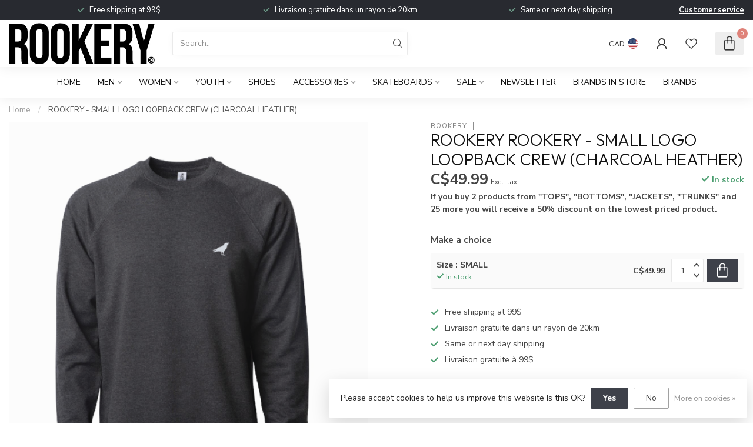

--- FILE ---
content_type: text/html;charset=utf-8
request_url: https://www.boutiquerookery.com/us/rookery-small-logo-loopback-crew-charcoal-heather.html
body_size: 27866
content:
<!DOCTYPE html>
<html lang="en-US">
  <head>
<link rel="preconnect" href="https://cdn.shoplightspeed.com">
<link rel="preconnect" href="https://fonts.googleapis.com">
<link rel="preconnect" href="https://fonts.gstatic.com" crossorigin>
<!--

    Theme Proxima | v1.0.0.2504202501_0_608971
    Theme designed and created by Dyvelopment - We are true e-commerce heroes!

    For custom Lightspeed eCom development or design contact us at www.dyvelopment.com

      _____                  _                                  _   
     |  __ \                | |                                | |  
     | |  | |_   ___   _____| | ___  _ __  _ __ ___   ___ _ __ | |_ 
     | |  | | | | \ \ / / _ \ |/ _ \| '_ \| '_ ` _ \ / _ \ '_ \| __|
     | |__| | |_| |\ V /  __/ | (_) | |_) | | | | | |  __/ | | | |_ 
     |_____/ \__, | \_/ \___|_|\___/| .__/|_| |_| |_|\___|_| |_|\__|
              __/ |                 | |                             
             |___/                  |_|                             
-->


<meta charset="utf-8"/>
<!-- [START] 'blocks/head.rain' -->
<!--

  (c) 2008-2026 Lightspeed Netherlands B.V.
  http://www.lightspeedhq.com
  Generated: 22-01-2026 @ 04:49:52

-->
<link rel="canonical" href="https://www.boutiquerookery.com/us/rookery-small-logo-loopback-crew-charcoal-heather.html"/>
<link rel="alternate" href="https://www.boutiquerookery.com/us/index.rss" type="application/rss+xml" title="New products"/>
<link href="https://cdn.shoplightspeed.com/assets/cookielaw.css?2025-02-20" rel="stylesheet" type="text/css"/>
<meta name="robots" content="noodp,noydir"/>
<meta name="google-site-verification" content="ojz08EIDkAMnoGUMHkDgBMDkTKicXeeE8_EARQXZFrA"/>
<meta property="og:url" content="https://www.boutiquerookery.com/us/rookery-small-logo-loopback-crew-charcoal-heather.html?source=facebook"/>
<meta property="og:site_name" content="Boutique ROOKERY skateshop"/>
<meta property="og:title" content="ROOKERY - SMALL LOGO LOOPBACK CREW (CHARCOAL HEATHER)"/>
<meta property="og:description" content="ROOKERY is a skateshop with exclusives brands, owned and operated by two skaters, with a lot of experience in the skateboard industry"/>
<meta property="og:image" content="https://cdn.shoplightspeed.com/shops/608971/files/57831212/rookery-rookery-small-logo-loopback-crew-charcoal.jpg"/>
<script>
<meta name="google-site-verification" content="ojz08EIDkAMnoGUMHkDgBMDkTKicXeeE8_EARQXZFrA" />
</script>
<!--[if lt IE 9]>
<script src="https://cdn.shoplightspeed.com/assets/html5shiv.js?2025-02-20"></script>
<![endif]-->
<!-- [END] 'blocks/head.rain' -->

<title>ROOKERY - SMALL LOGO LOOPBACK CREW (CHARCOAL HEATHER) - Boutique ROOKERY skateshop</title>

<meta name="dyapps-addons-enabled" content="true">
<meta name="dyapps-addons-version" content="2022081001">
<meta name="dyapps-theme-name" content="Proxima">

<meta name="description" content="ROOKERY is a skateshop with exclusives brands, owned and operated by two skaters, with a lot of experience in the skateboard industry" />
<meta name="keywords" content="ROOKERY, ROOKERY, -, SMALL, LOGO, LOOPBACK, CREW, (CHARCOAL, HEATHER), skateboard, vans, slip, oldskool, tony, hawk, nyjah, element, rookery, clothing, shoes, skate, skateshop, online, en ligne, dime, brixton, street, streetwear, style, men, woven, j" />

<meta http-equiv="X-UA-Compatible" content="IE=edge">
<meta name="viewport" content="width=device-width, initial-scale=1">

<link rel="shortcut icon" href="https://cdn.shoplightspeed.com/shops/608971/themes/17405/v/1108754/assets/favicon.ico?20250923105613" type="image/x-icon" />
<link rel="preload" as="image" href="https://cdn.shoplightspeed.com/shops/608971/themes/17405/v/1108756/assets/logo.png?20250923110420">


	<link rel="preload" as="image" href="https://cdn.shoplightspeed.com/shops/608971/files/57831212/650x750x2/rookery-rookery-small-logo-loopback-crew-charcoal.jpg">

<script src="https://cdn.shoplightspeed.com/shops/608971/themes/17405/assets/jquery-1-12-4-min.js?20260105132250" defer></script>
<script>if(navigator.userAgent.indexOf("MSIE ") > -1 || navigator.userAgent.indexOf("Trident/") > -1) { document.write('<script src="https://cdn.shoplightspeed.com/shops/608971/themes/17405/assets/intersection-observer-polyfill.js?20260105132250">\x3C/script>') }</script>

<style>/*!
 * Bootstrap Reboot v4.6.1 (https://getbootstrap.com/)
 * Copyright 2011-2021 The Bootstrap Authors
 * Copyright 2011-2021 Twitter, Inc.
 * Licensed under MIT (https://github.com/twbs/bootstrap/blob/main/LICENSE)
 * Forked from Normalize.css, licensed MIT (https://github.com/necolas/normalize.css/blob/master/LICENSE.md)
 */*,*::before,*::after{box-sizing:border-box}html{font-family:sans-serif;line-height:1.15;-webkit-text-size-adjust:100%;-webkit-tap-highlight-color:rgba(0,0,0,0)}article,aside,figcaption,figure,footer,header,hgroup,main,nav,section{display:block}body{margin:0;font-family:-apple-system,BlinkMacSystemFont,"Segoe UI",Roboto,"Helvetica Neue",Arial,"Noto Sans","Liberation Sans",sans-serif,"Apple Color Emoji","Segoe UI Emoji","Segoe UI Symbol","Noto Color Emoji";font-size:1rem;font-weight:400;line-height:1.42857143;color:#212529;text-align:left;background-color:#fff}[tabindex="-1"]:focus:not(:focus-visible){outline:0 !important}hr{box-sizing:content-box;height:0;overflow:visible}h1,h2,h3,h4,h5,h6{margin-top:0;margin-bottom:.5rem}p{margin-top:0;margin-bottom:1rem}abbr[title],abbr[data-original-title]{text-decoration:underline;text-decoration:underline dotted;cursor:help;border-bottom:0;text-decoration-skip-ink:none}address{margin-bottom:1rem;font-style:normal;line-height:inherit}ol,ul,dl{margin-top:0;margin-bottom:1rem}ol ol,ul ul,ol ul,ul ol{margin-bottom:0}dt{font-weight:700}dd{margin-bottom:.5rem;margin-left:0}blockquote{margin:0 0 1rem}b,strong{font-weight:bolder}small{font-size:80%}sub,sup{position:relative;font-size:75%;line-height:0;vertical-align:baseline}sub{bottom:-0.25em}sup{top:-0.5em}a{color:#007bff;text-decoration:none;background-color:transparent}a:hover{color:#0056b3;text-decoration:underline}a:not([href]):not([class]){color:inherit;text-decoration:none}a:not([href]):not([class]):hover{color:inherit;text-decoration:none}pre,code,kbd,samp{font-family:SFMono-Regular,Menlo,Monaco,Consolas,"Liberation Mono","Courier New",monospace;font-size:1em}pre{margin-top:0;margin-bottom:1rem;overflow:auto;-ms-overflow-style:scrollbar}figure{margin:0 0 1rem}img{vertical-align:middle;border-style:none}svg{overflow:hidden;vertical-align:middle}table{border-collapse:collapse}caption{padding-top:.75rem;padding-bottom:.75rem;color:#6c757d;text-align:left;caption-side:bottom}th{text-align:inherit;text-align:-webkit-match-parent}label{display:inline-block;margin-bottom:.5rem}button{border-radius:0}button:focus:not(:focus-visible){outline:0}input,button,select,optgroup,textarea{margin:0;font-family:inherit;font-size:inherit;line-height:inherit}button,input{overflow:visible}button,select{text-transform:none}[role=button]{cursor:pointer}select{word-wrap:normal}button,[type=button],[type=reset],[type=submit]{-webkit-appearance:button}button:not(:disabled),[type=button]:not(:disabled),[type=reset]:not(:disabled),[type=submit]:not(:disabled){cursor:pointer}button::-moz-focus-inner,[type=button]::-moz-focus-inner,[type=reset]::-moz-focus-inner,[type=submit]::-moz-focus-inner{padding:0;border-style:none}input[type=radio],input[type=checkbox]{box-sizing:border-box;padding:0}textarea{overflow:auto;resize:vertical}fieldset{min-width:0;padding:0;margin:0;border:0}legend{display:block;width:100%;max-width:100%;padding:0;margin-bottom:.5rem;font-size:1.5rem;line-height:inherit;color:inherit;white-space:normal}progress{vertical-align:baseline}[type=number]::-webkit-inner-spin-button,[type=number]::-webkit-outer-spin-button{height:auto}[type=search]{outline-offset:-2px;-webkit-appearance:none}[type=search]::-webkit-search-decoration{-webkit-appearance:none}::-webkit-file-upload-button{font:inherit;-webkit-appearance:button}output{display:inline-block}summary{display:list-item;cursor:pointer}template{display:none}[hidden]{display:none !important}/*!
 * Bootstrap Grid v4.6.1 (https://getbootstrap.com/)
 * Copyright 2011-2021 The Bootstrap Authors
 * Copyright 2011-2021 Twitter, Inc.
 * Licensed under MIT (https://github.com/twbs/bootstrap/blob/main/LICENSE)
 */html{box-sizing:border-box;-ms-overflow-style:scrollbar}*,*::before,*::after{box-sizing:inherit}.container,.container-fluid,.container-xl,.container-lg,.container-md,.container-sm{width:100%;padding-right:15px;padding-left:15px;margin-right:auto;margin-left:auto}@media(min-width: 576px){.container-sm,.container{max-width:540px}}@media(min-width: 768px){.container-md,.container-sm,.container{max-width:720px}}@media(min-width: 992px){.container-lg,.container-md,.container-sm,.container{max-width:960px}}@media(min-width: 1200px){.container-xl,.container-lg,.container-md,.container-sm,.container{max-width:1140px}}.row{display:flex;flex-wrap:wrap;margin-right:-15px;margin-left:-15px}.no-gutters{margin-right:0;margin-left:0}.no-gutters>.col,.no-gutters>[class*=col-]{padding-right:0;padding-left:0}.col-xl,.col-xl-auto,.col-xl-12,.col-xl-11,.col-xl-10,.col-xl-9,.col-xl-8,.col-xl-7,.col-xl-6,.col-xl-5,.col-xl-4,.col-xl-3,.col-xl-2,.col-xl-1,.col-lg,.col-lg-auto,.col-lg-12,.col-lg-11,.col-lg-10,.col-lg-9,.col-lg-8,.col-lg-7,.col-lg-6,.col-lg-5,.col-lg-4,.col-lg-3,.col-lg-2,.col-lg-1,.col-md,.col-md-auto,.col-md-12,.col-md-11,.col-md-10,.col-md-9,.col-md-8,.col-md-7,.col-md-6,.col-md-5,.col-md-4,.col-md-3,.col-md-2,.col-md-1,.col-sm,.col-sm-auto,.col-sm-12,.col-sm-11,.col-sm-10,.col-sm-9,.col-sm-8,.col-sm-7,.col-sm-6,.col-sm-5,.col-sm-4,.col-sm-3,.col-sm-2,.col-sm-1,.col,.col-auto,.col-12,.col-11,.col-10,.col-9,.col-8,.col-7,.col-6,.col-5,.col-4,.col-3,.col-2,.col-1{position:relative;width:100%;padding-right:15px;padding-left:15px}.col{flex-basis:0;flex-grow:1;max-width:100%}.row-cols-1>*{flex:0 0 100%;max-width:100%}.row-cols-2>*{flex:0 0 50%;max-width:50%}.row-cols-3>*{flex:0 0 33.3333333333%;max-width:33.3333333333%}.row-cols-4>*{flex:0 0 25%;max-width:25%}.row-cols-5>*{flex:0 0 20%;max-width:20%}.row-cols-6>*{flex:0 0 16.6666666667%;max-width:16.6666666667%}.col-auto{flex:0 0 auto;width:auto;max-width:100%}.col-1{flex:0 0 8.33333333%;max-width:8.33333333%}.col-2{flex:0 0 16.66666667%;max-width:16.66666667%}.col-3{flex:0 0 25%;max-width:25%}.col-4{flex:0 0 33.33333333%;max-width:33.33333333%}.col-5{flex:0 0 41.66666667%;max-width:41.66666667%}.col-6{flex:0 0 50%;max-width:50%}.col-7{flex:0 0 58.33333333%;max-width:58.33333333%}.col-8{flex:0 0 66.66666667%;max-width:66.66666667%}.col-9{flex:0 0 75%;max-width:75%}.col-10{flex:0 0 83.33333333%;max-width:83.33333333%}.col-11{flex:0 0 91.66666667%;max-width:91.66666667%}.col-12{flex:0 0 100%;max-width:100%}.order-first{order:-1}.order-last{order:13}.order-0{order:0}.order-1{order:1}.order-2{order:2}.order-3{order:3}.order-4{order:4}.order-5{order:5}.order-6{order:6}.order-7{order:7}.order-8{order:8}.order-9{order:9}.order-10{order:10}.order-11{order:11}.order-12{order:12}.offset-1{margin-left:8.33333333%}.offset-2{margin-left:16.66666667%}.offset-3{margin-left:25%}.offset-4{margin-left:33.33333333%}.offset-5{margin-left:41.66666667%}.offset-6{margin-left:50%}.offset-7{margin-left:58.33333333%}.offset-8{margin-left:66.66666667%}.offset-9{margin-left:75%}.offset-10{margin-left:83.33333333%}.offset-11{margin-left:91.66666667%}@media(min-width: 576px){.col-sm{flex-basis:0;flex-grow:1;max-width:100%}.row-cols-sm-1>*{flex:0 0 100%;max-width:100%}.row-cols-sm-2>*{flex:0 0 50%;max-width:50%}.row-cols-sm-3>*{flex:0 0 33.3333333333%;max-width:33.3333333333%}.row-cols-sm-4>*{flex:0 0 25%;max-width:25%}.row-cols-sm-5>*{flex:0 0 20%;max-width:20%}.row-cols-sm-6>*{flex:0 0 16.6666666667%;max-width:16.6666666667%}.col-sm-auto{flex:0 0 auto;width:auto;max-width:100%}.col-sm-1{flex:0 0 8.33333333%;max-width:8.33333333%}.col-sm-2{flex:0 0 16.66666667%;max-width:16.66666667%}.col-sm-3{flex:0 0 25%;max-width:25%}.col-sm-4{flex:0 0 33.33333333%;max-width:33.33333333%}.col-sm-5{flex:0 0 41.66666667%;max-width:41.66666667%}.col-sm-6{flex:0 0 50%;max-width:50%}.col-sm-7{flex:0 0 58.33333333%;max-width:58.33333333%}.col-sm-8{flex:0 0 66.66666667%;max-width:66.66666667%}.col-sm-9{flex:0 0 75%;max-width:75%}.col-sm-10{flex:0 0 83.33333333%;max-width:83.33333333%}.col-sm-11{flex:0 0 91.66666667%;max-width:91.66666667%}.col-sm-12{flex:0 0 100%;max-width:100%}.order-sm-first{order:-1}.order-sm-last{order:13}.order-sm-0{order:0}.order-sm-1{order:1}.order-sm-2{order:2}.order-sm-3{order:3}.order-sm-4{order:4}.order-sm-5{order:5}.order-sm-6{order:6}.order-sm-7{order:7}.order-sm-8{order:8}.order-sm-9{order:9}.order-sm-10{order:10}.order-sm-11{order:11}.order-sm-12{order:12}.offset-sm-0{margin-left:0}.offset-sm-1{margin-left:8.33333333%}.offset-sm-2{margin-left:16.66666667%}.offset-sm-3{margin-left:25%}.offset-sm-4{margin-left:33.33333333%}.offset-sm-5{margin-left:41.66666667%}.offset-sm-6{margin-left:50%}.offset-sm-7{margin-left:58.33333333%}.offset-sm-8{margin-left:66.66666667%}.offset-sm-9{margin-left:75%}.offset-sm-10{margin-left:83.33333333%}.offset-sm-11{margin-left:91.66666667%}}@media(min-width: 768px){.col-md{flex-basis:0;flex-grow:1;max-width:100%}.row-cols-md-1>*{flex:0 0 100%;max-width:100%}.row-cols-md-2>*{flex:0 0 50%;max-width:50%}.row-cols-md-3>*{flex:0 0 33.3333333333%;max-width:33.3333333333%}.row-cols-md-4>*{flex:0 0 25%;max-width:25%}.row-cols-md-5>*{flex:0 0 20%;max-width:20%}.row-cols-md-6>*{flex:0 0 16.6666666667%;max-width:16.6666666667%}.col-md-auto{flex:0 0 auto;width:auto;max-width:100%}.col-md-1{flex:0 0 8.33333333%;max-width:8.33333333%}.col-md-2{flex:0 0 16.66666667%;max-width:16.66666667%}.col-md-3{flex:0 0 25%;max-width:25%}.col-md-4{flex:0 0 33.33333333%;max-width:33.33333333%}.col-md-5{flex:0 0 41.66666667%;max-width:41.66666667%}.col-md-6{flex:0 0 50%;max-width:50%}.col-md-7{flex:0 0 58.33333333%;max-width:58.33333333%}.col-md-8{flex:0 0 66.66666667%;max-width:66.66666667%}.col-md-9{flex:0 0 75%;max-width:75%}.col-md-10{flex:0 0 83.33333333%;max-width:83.33333333%}.col-md-11{flex:0 0 91.66666667%;max-width:91.66666667%}.col-md-12{flex:0 0 100%;max-width:100%}.order-md-first{order:-1}.order-md-last{order:13}.order-md-0{order:0}.order-md-1{order:1}.order-md-2{order:2}.order-md-3{order:3}.order-md-4{order:4}.order-md-5{order:5}.order-md-6{order:6}.order-md-7{order:7}.order-md-8{order:8}.order-md-9{order:9}.order-md-10{order:10}.order-md-11{order:11}.order-md-12{order:12}.offset-md-0{margin-left:0}.offset-md-1{margin-left:8.33333333%}.offset-md-2{margin-left:16.66666667%}.offset-md-3{margin-left:25%}.offset-md-4{margin-left:33.33333333%}.offset-md-5{margin-left:41.66666667%}.offset-md-6{margin-left:50%}.offset-md-7{margin-left:58.33333333%}.offset-md-8{margin-left:66.66666667%}.offset-md-9{margin-left:75%}.offset-md-10{margin-left:83.33333333%}.offset-md-11{margin-left:91.66666667%}}@media(min-width: 992px){.col-lg{flex-basis:0;flex-grow:1;max-width:100%}.row-cols-lg-1>*{flex:0 0 100%;max-width:100%}.row-cols-lg-2>*{flex:0 0 50%;max-width:50%}.row-cols-lg-3>*{flex:0 0 33.3333333333%;max-width:33.3333333333%}.row-cols-lg-4>*{flex:0 0 25%;max-width:25%}.row-cols-lg-5>*{flex:0 0 20%;max-width:20%}.row-cols-lg-6>*{flex:0 0 16.6666666667%;max-width:16.6666666667%}.col-lg-auto{flex:0 0 auto;width:auto;max-width:100%}.col-lg-1{flex:0 0 8.33333333%;max-width:8.33333333%}.col-lg-2{flex:0 0 16.66666667%;max-width:16.66666667%}.col-lg-3{flex:0 0 25%;max-width:25%}.col-lg-4{flex:0 0 33.33333333%;max-width:33.33333333%}.col-lg-5{flex:0 0 41.66666667%;max-width:41.66666667%}.col-lg-6{flex:0 0 50%;max-width:50%}.col-lg-7{flex:0 0 58.33333333%;max-width:58.33333333%}.col-lg-8{flex:0 0 66.66666667%;max-width:66.66666667%}.col-lg-9{flex:0 0 75%;max-width:75%}.col-lg-10{flex:0 0 83.33333333%;max-width:83.33333333%}.col-lg-11{flex:0 0 91.66666667%;max-width:91.66666667%}.col-lg-12{flex:0 0 100%;max-width:100%}.order-lg-first{order:-1}.order-lg-last{order:13}.order-lg-0{order:0}.order-lg-1{order:1}.order-lg-2{order:2}.order-lg-3{order:3}.order-lg-4{order:4}.order-lg-5{order:5}.order-lg-6{order:6}.order-lg-7{order:7}.order-lg-8{order:8}.order-lg-9{order:9}.order-lg-10{order:10}.order-lg-11{order:11}.order-lg-12{order:12}.offset-lg-0{margin-left:0}.offset-lg-1{margin-left:8.33333333%}.offset-lg-2{margin-left:16.66666667%}.offset-lg-3{margin-left:25%}.offset-lg-4{margin-left:33.33333333%}.offset-lg-5{margin-left:41.66666667%}.offset-lg-6{margin-left:50%}.offset-lg-7{margin-left:58.33333333%}.offset-lg-8{margin-left:66.66666667%}.offset-lg-9{margin-left:75%}.offset-lg-10{margin-left:83.33333333%}.offset-lg-11{margin-left:91.66666667%}}@media(min-width: 1200px){.col-xl{flex-basis:0;flex-grow:1;max-width:100%}.row-cols-xl-1>*{flex:0 0 100%;max-width:100%}.row-cols-xl-2>*{flex:0 0 50%;max-width:50%}.row-cols-xl-3>*{flex:0 0 33.3333333333%;max-width:33.3333333333%}.row-cols-xl-4>*{flex:0 0 25%;max-width:25%}.row-cols-xl-5>*{flex:0 0 20%;max-width:20%}.row-cols-xl-6>*{flex:0 0 16.6666666667%;max-width:16.6666666667%}.col-xl-auto{flex:0 0 auto;width:auto;max-width:100%}.col-xl-1{flex:0 0 8.33333333%;max-width:8.33333333%}.col-xl-2{flex:0 0 16.66666667%;max-width:16.66666667%}.col-xl-3{flex:0 0 25%;max-width:25%}.col-xl-4{flex:0 0 33.33333333%;max-width:33.33333333%}.col-xl-5{flex:0 0 41.66666667%;max-width:41.66666667%}.col-xl-6{flex:0 0 50%;max-width:50%}.col-xl-7{flex:0 0 58.33333333%;max-width:58.33333333%}.col-xl-8{flex:0 0 66.66666667%;max-width:66.66666667%}.col-xl-9{flex:0 0 75%;max-width:75%}.col-xl-10{flex:0 0 83.33333333%;max-width:83.33333333%}.col-xl-11{flex:0 0 91.66666667%;max-width:91.66666667%}.col-xl-12{flex:0 0 100%;max-width:100%}.order-xl-first{order:-1}.order-xl-last{order:13}.order-xl-0{order:0}.order-xl-1{order:1}.order-xl-2{order:2}.order-xl-3{order:3}.order-xl-4{order:4}.order-xl-5{order:5}.order-xl-6{order:6}.order-xl-7{order:7}.order-xl-8{order:8}.order-xl-9{order:9}.order-xl-10{order:10}.order-xl-11{order:11}.order-xl-12{order:12}.offset-xl-0{margin-left:0}.offset-xl-1{margin-left:8.33333333%}.offset-xl-2{margin-left:16.66666667%}.offset-xl-3{margin-left:25%}.offset-xl-4{margin-left:33.33333333%}.offset-xl-5{margin-left:41.66666667%}.offset-xl-6{margin-left:50%}.offset-xl-7{margin-left:58.33333333%}.offset-xl-8{margin-left:66.66666667%}.offset-xl-9{margin-left:75%}.offset-xl-10{margin-left:83.33333333%}.offset-xl-11{margin-left:91.66666667%}}.d-none{display:none !important}.d-inline{display:inline !important}.d-inline-block{display:inline-block !important}.d-block{display:block !important}.d-table{display:table !important}.d-table-row{display:table-row !important}.d-table-cell{display:table-cell !important}.d-flex{display:flex !important}.d-inline-flex{display:inline-flex !important}@media(min-width: 576px){.d-sm-none{display:none !important}.d-sm-inline{display:inline !important}.d-sm-inline-block{display:inline-block !important}.d-sm-block{display:block !important}.d-sm-table{display:table !important}.d-sm-table-row{display:table-row !important}.d-sm-table-cell{display:table-cell !important}.d-sm-flex{display:flex !important}.d-sm-inline-flex{display:inline-flex !important}}@media(min-width: 768px){.d-md-none{display:none !important}.d-md-inline{display:inline !important}.d-md-inline-block{display:inline-block !important}.d-md-block{display:block !important}.d-md-table{display:table !important}.d-md-table-row{display:table-row !important}.d-md-table-cell{display:table-cell !important}.d-md-flex{display:flex !important}.d-md-inline-flex{display:inline-flex !important}}@media(min-width: 992px){.d-lg-none{display:none !important}.d-lg-inline{display:inline !important}.d-lg-inline-block{display:inline-block !important}.d-lg-block{display:block !important}.d-lg-table{display:table !important}.d-lg-table-row{display:table-row !important}.d-lg-table-cell{display:table-cell !important}.d-lg-flex{display:flex !important}.d-lg-inline-flex{display:inline-flex !important}}@media(min-width: 1200px){.d-xl-none{display:none !important}.d-xl-inline{display:inline !important}.d-xl-inline-block{display:inline-block !important}.d-xl-block{display:block !important}.d-xl-table{display:table !important}.d-xl-table-row{display:table-row !important}.d-xl-table-cell{display:table-cell !important}.d-xl-flex{display:flex !important}.d-xl-inline-flex{display:inline-flex !important}}@media print{.d-print-none{display:none !important}.d-print-inline{display:inline !important}.d-print-inline-block{display:inline-block !important}.d-print-block{display:block !important}.d-print-table{display:table !important}.d-print-table-row{display:table-row !important}.d-print-table-cell{display:table-cell !important}.d-print-flex{display:flex !important}.d-print-inline-flex{display:inline-flex !important}}.flex-row{flex-direction:row !important}.flex-column{flex-direction:column !important}.flex-row-reverse{flex-direction:row-reverse !important}.flex-column-reverse{flex-direction:column-reverse !important}.flex-wrap{flex-wrap:wrap !important}.flex-nowrap{flex-wrap:nowrap !important}.flex-wrap-reverse{flex-wrap:wrap-reverse !important}.flex-fill{flex:1 1 auto !important}.flex-grow-0{flex-grow:0 !important}.flex-grow-1{flex-grow:1 !important}.flex-shrink-0{flex-shrink:0 !important}.flex-shrink-1{flex-shrink:1 !important}.justify-content-start{justify-content:flex-start !important}.justify-content-end{justify-content:flex-end !important}.justify-content-center{justify-content:center !important}.justify-content-between{justify-content:space-between !important}.justify-content-around{justify-content:space-around !important}.align-items-start{align-items:flex-start !important}.align-items-end{align-items:flex-end !important}.align-items-center{align-items:center !important}.align-items-baseline{align-items:baseline !important}.align-items-stretch{align-items:stretch !important}.align-content-start{align-content:flex-start !important}.align-content-end{align-content:flex-end !important}.align-content-center{align-content:center !important}.align-content-between{align-content:space-between !important}.align-content-around{align-content:space-around !important}.align-content-stretch{align-content:stretch !important}.align-self-auto{align-self:auto !important}.align-self-start{align-self:flex-start !important}.align-self-end{align-self:flex-end !important}.align-self-center{align-self:center !important}.align-self-baseline{align-self:baseline !important}.align-self-stretch{align-self:stretch !important}@media(min-width: 576px){.flex-sm-row{flex-direction:row !important}.flex-sm-column{flex-direction:column !important}.flex-sm-row-reverse{flex-direction:row-reverse !important}.flex-sm-column-reverse{flex-direction:column-reverse !important}.flex-sm-wrap{flex-wrap:wrap !important}.flex-sm-nowrap{flex-wrap:nowrap !important}.flex-sm-wrap-reverse{flex-wrap:wrap-reverse !important}.flex-sm-fill{flex:1 1 auto !important}.flex-sm-grow-0{flex-grow:0 !important}.flex-sm-grow-1{flex-grow:1 !important}.flex-sm-shrink-0{flex-shrink:0 !important}.flex-sm-shrink-1{flex-shrink:1 !important}.justify-content-sm-start{justify-content:flex-start !important}.justify-content-sm-end{justify-content:flex-end !important}.justify-content-sm-center{justify-content:center !important}.justify-content-sm-between{justify-content:space-between !important}.justify-content-sm-around{justify-content:space-around !important}.align-items-sm-start{align-items:flex-start !important}.align-items-sm-end{align-items:flex-end !important}.align-items-sm-center{align-items:center !important}.align-items-sm-baseline{align-items:baseline !important}.align-items-sm-stretch{align-items:stretch !important}.align-content-sm-start{align-content:flex-start !important}.align-content-sm-end{align-content:flex-end !important}.align-content-sm-center{align-content:center !important}.align-content-sm-between{align-content:space-between !important}.align-content-sm-around{align-content:space-around !important}.align-content-sm-stretch{align-content:stretch !important}.align-self-sm-auto{align-self:auto !important}.align-self-sm-start{align-self:flex-start !important}.align-self-sm-end{align-self:flex-end !important}.align-self-sm-center{align-self:center !important}.align-self-sm-baseline{align-self:baseline !important}.align-self-sm-stretch{align-self:stretch !important}}@media(min-width: 768px){.flex-md-row{flex-direction:row !important}.flex-md-column{flex-direction:column !important}.flex-md-row-reverse{flex-direction:row-reverse !important}.flex-md-column-reverse{flex-direction:column-reverse !important}.flex-md-wrap{flex-wrap:wrap !important}.flex-md-nowrap{flex-wrap:nowrap !important}.flex-md-wrap-reverse{flex-wrap:wrap-reverse !important}.flex-md-fill{flex:1 1 auto !important}.flex-md-grow-0{flex-grow:0 !important}.flex-md-grow-1{flex-grow:1 !important}.flex-md-shrink-0{flex-shrink:0 !important}.flex-md-shrink-1{flex-shrink:1 !important}.justify-content-md-start{justify-content:flex-start !important}.justify-content-md-end{justify-content:flex-end !important}.justify-content-md-center{justify-content:center !important}.justify-content-md-between{justify-content:space-between !important}.justify-content-md-around{justify-content:space-around !important}.align-items-md-start{align-items:flex-start !important}.align-items-md-end{align-items:flex-end !important}.align-items-md-center{align-items:center !important}.align-items-md-baseline{align-items:baseline !important}.align-items-md-stretch{align-items:stretch !important}.align-content-md-start{align-content:flex-start !important}.align-content-md-end{align-content:flex-end !important}.align-content-md-center{align-content:center !important}.align-content-md-between{align-content:space-between !important}.align-content-md-around{align-content:space-around !important}.align-content-md-stretch{align-content:stretch !important}.align-self-md-auto{align-self:auto !important}.align-self-md-start{align-self:flex-start !important}.align-self-md-end{align-self:flex-end !important}.align-self-md-center{align-self:center !important}.align-self-md-baseline{align-self:baseline !important}.align-self-md-stretch{align-self:stretch !important}}@media(min-width: 992px){.flex-lg-row{flex-direction:row !important}.flex-lg-column{flex-direction:column !important}.flex-lg-row-reverse{flex-direction:row-reverse !important}.flex-lg-column-reverse{flex-direction:column-reverse !important}.flex-lg-wrap{flex-wrap:wrap !important}.flex-lg-nowrap{flex-wrap:nowrap !important}.flex-lg-wrap-reverse{flex-wrap:wrap-reverse !important}.flex-lg-fill{flex:1 1 auto !important}.flex-lg-grow-0{flex-grow:0 !important}.flex-lg-grow-1{flex-grow:1 !important}.flex-lg-shrink-0{flex-shrink:0 !important}.flex-lg-shrink-1{flex-shrink:1 !important}.justify-content-lg-start{justify-content:flex-start !important}.justify-content-lg-end{justify-content:flex-end !important}.justify-content-lg-center{justify-content:center !important}.justify-content-lg-between{justify-content:space-between !important}.justify-content-lg-around{justify-content:space-around !important}.align-items-lg-start{align-items:flex-start !important}.align-items-lg-end{align-items:flex-end !important}.align-items-lg-center{align-items:center !important}.align-items-lg-baseline{align-items:baseline !important}.align-items-lg-stretch{align-items:stretch !important}.align-content-lg-start{align-content:flex-start !important}.align-content-lg-end{align-content:flex-end !important}.align-content-lg-center{align-content:center !important}.align-content-lg-between{align-content:space-between !important}.align-content-lg-around{align-content:space-around !important}.align-content-lg-stretch{align-content:stretch !important}.align-self-lg-auto{align-self:auto !important}.align-self-lg-start{align-self:flex-start !important}.align-self-lg-end{align-self:flex-end !important}.align-self-lg-center{align-self:center !important}.align-self-lg-baseline{align-self:baseline !important}.align-self-lg-stretch{align-self:stretch !important}}@media(min-width: 1200px){.flex-xl-row{flex-direction:row !important}.flex-xl-column{flex-direction:column !important}.flex-xl-row-reverse{flex-direction:row-reverse !important}.flex-xl-column-reverse{flex-direction:column-reverse !important}.flex-xl-wrap{flex-wrap:wrap !important}.flex-xl-nowrap{flex-wrap:nowrap !important}.flex-xl-wrap-reverse{flex-wrap:wrap-reverse !important}.flex-xl-fill{flex:1 1 auto !important}.flex-xl-grow-0{flex-grow:0 !important}.flex-xl-grow-1{flex-grow:1 !important}.flex-xl-shrink-0{flex-shrink:0 !important}.flex-xl-shrink-1{flex-shrink:1 !important}.justify-content-xl-start{justify-content:flex-start !important}.justify-content-xl-end{justify-content:flex-end !important}.justify-content-xl-center{justify-content:center !important}.justify-content-xl-between{justify-content:space-between !important}.justify-content-xl-around{justify-content:space-around !important}.align-items-xl-start{align-items:flex-start !important}.align-items-xl-end{align-items:flex-end !important}.align-items-xl-center{align-items:center !important}.align-items-xl-baseline{align-items:baseline !important}.align-items-xl-stretch{align-items:stretch !important}.align-content-xl-start{align-content:flex-start !important}.align-content-xl-end{align-content:flex-end !important}.align-content-xl-center{align-content:center !important}.align-content-xl-between{align-content:space-between !important}.align-content-xl-around{align-content:space-around !important}.align-content-xl-stretch{align-content:stretch !important}.align-self-xl-auto{align-self:auto !important}.align-self-xl-start{align-self:flex-start !important}.align-self-xl-end{align-self:flex-end !important}.align-self-xl-center{align-self:center !important}.align-self-xl-baseline{align-self:baseline !important}.align-self-xl-stretch{align-self:stretch !important}}.m-0{margin:0 !important}.mt-0,.my-0{margin-top:0 !important}.mr-0,.mx-0{margin-right:0 !important}.mb-0,.my-0{margin-bottom:0 !important}.ml-0,.mx-0{margin-left:0 !important}.m-1{margin:5px !important}.mt-1,.my-1{margin-top:5px !important}.mr-1,.mx-1{margin-right:5px !important}.mb-1,.my-1{margin-bottom:5px !important}.ml-1,.mx-1{margin-left:5px !important}.m-2{margin:10px !important}.mt-2,.my-2{margin-top:10px !important}.mr-2,.mx-2{margin-right:10px !important}.mb-2,.my-2{margin-bottom:10px !important}.ml-2,.mx-2{margin-left:10px !important}.m-3{margin:15px !important}.mt-3,.my-3{margin-top:15px !important}.mr-3,.mx-3{margin-right:15px !important}.mb-3,.my-3{margin-bottom:15px !important}.ml-3,.mx-3{margin-left:15px !important}.m-4{margin:30px !important}.mt-4,.my-4{margin-top:30px !important}.mr-4,.mx-4{margin-right:30px !important}.mb-4,.my-4{margin-bottom:30px !important}.ml-4,.mx-4{margin-left:30px !important}.m-5{margin:50px !important}.mt-5,.my-5{margin-top:50px !important}.mr-5,.mx-5{margin-right:50px !important}.mb-5,.my-5{margin-bottom:50px !important}.ml-5,.mx-5{margin-left:50px !important}.m-6{margin:80px !important}.mt-6,.my-6{margin-top:80px !important}.mr-6,.mx-6{margin-right:80px !important}.mb-6,.my-6{margin-bottom:80px !important}.ml-6,.mx-6{margin-left:80px !important}.p-0{padding:0 !important}.pt-0,.py-0{padding-top:0 !important}.pr-0,.px-0{padding-right:0 !important}.pb-0,.py-0{padding-bottom:0 !important}.pl-0,.px-0{padding-left:0 !important}.p-1{padding:5px !important}.pt-1,.py-1{padding-top:5px !important}.pr-1,.px-1{padding-right:5px !important}.pb-1,.py-1{padding-bottom:5px !important}.pl-1,.px-1{padding-left:5px !important}.p-2{padding:10px !important}.pt-2,.py-2{padding-top:10px !important}.pr-2,.px-2{padding-right:10px !important}.pb-2,.py-2{padding-bottom:10px !important}.pl-2,.px-2{padding-left:10px !important}.p-3{padding:15px !important}.pt-3,.py-3{padding-top:15px !important}.pr-3,.px-3{padding-right:15px !important}.pb-3,.py-3{padding-bottom:15px !important}.pl-3,.px-3{padding-left:15px !important}.p-4{padding:30px !important}.pt-4,.py-4{padding-top:30px !important}.pr-4,.px-4{padding-right:30px !important}.pb-4,.py-4{padding-bottom:30px !important}.pl-4,.px-4{padding-left:30px !important}.p-5{padding:50px !important}.pt-5,.py-5{padding-top:50px !important}.pr-5,.px-5{padding-right:50px !important}.pb-5,.py-5{padding-bottom:50px !important}.pl-5,.px-5{padding-left:50px !important}.p-6{padding:80px !important}.pt-6,.py-6{padding-top:80px !important}.pr-6,.px-6{padding-right:80px !important}.pb-6,.py-6{padding-bottom:80px !important}.pl-6,.px-6{padding-left:80px !important}.m-n1{margin:-5px !important}.mt-n1,.my-n1{margin-top:-5px !important}.mr-n1,.mx-n1{margin-right:-5px !important}.mb-n1,.my-n1{margin-bottom:-5px !important}.ml-n1,.mx-n1{margin-left:-5px !important}.m-n2{margin:-10px !important}.mt-n2,.my-n2{margin-top:-10px !important}.mr-n2,.mx-n2{margin-right:-10px !important}.mb-n2,.my-n2{margin-bottom:-10px !important}.ml-n2,.mx-n2{margin-left:-10px !important}.m-n3{margin:-15px !important}.mt-n3,.my-n3{margin-top:-15px !important}.mr-n3,.mx-n3{margin-right:-15px !important}.mb-n3,.my-n3{margin-bottom:-15px !important}.ml-n3,.mx-n3{margin-left:-15px !important}.m-n4{margin:-30px !important}.mt-n4,.my-n4{margin-top:-30px !important}.mr-n4,.mx-n4{margin-right:-30px !important}.mb-n4,.my-n4{margin-bottom:-30px !important}.ml-n4,.mx-n4{margin-left:-30px !important}.m-n5{margin:-50px !important}.mt-n5,.my-n5{margin-top:-50px !important}.mr-n5,.mx-n5{margin-right:-50px !important}.mb-n5,.my-n5{margin-bottom:-50px !important}.ml-n5,.mx-n5{margin-left:-50px !important}.m-n6{margin:-80px !important}.mt-n6,.my-n6{margin-top:-80px !important}.mr-n6,.mx-n6{margin-right:-80px !important}.mb-n6,.my-n6{margin-bottom:-80px !important}.ml-n6,.mx-n6{margin-left:-80px !important}.m-auto{margin:auto !important}.mt-auto,.my-auto{margin-top:auto !important}.mr-auto,.mx-auto{margin-right:auto !important}.mb-auto,.my-auto{margin-bottom:auto !important}.ml-auto,.mx-auto{margin-left:auto !important}@media(min-width: 576px){.m-sm-0{margin:0 !important}.mt-sm-0,.my-sm-0{margin-top:0 !important}.mr-sm-0,.mx-sm-0{margin-right:0 !important}.mb-sm-0,.my-sm-0{margin-bottom:0 !important}.ml-sm-0,.mx-sm-0{margin-left:0 !important}.m-sm-1{margin:5px !important}.mt-sm-1,.my-sm-1{margin-top:5px !important}.mr-sm-1,.mx-sm-1{margin-right:5px !important}.mb-sm-1,.my-sm-1{margin-bottom:5px !important}.ml-sm-1,.mx-sm-1{margin-left:5px !important}.m-sm-2{margin:10px !important}.mt-sm-2,.my-sm-2{margin-top:10px !important}.mr-sm-2,.mx-sm-2{margin-right:10px !important}.mb-sm-2,.my-sm-2{margin-bottom:10px !important}.ml-sm-2,.mx-sm-2{margin-left:10px !important}.m-sm-3{margin:15px !important}.mt-sm-3,.my-sm-3{margin-top:15px !important}.mr-sm-3,.mx-sm-3{margin-right:15px !important}.mb-sm-3,.my-sm-3{margin-bottom:15px !important}.ml-sm-3,.mx-sm-3{margin-left:15px !important}.m-sm-4{margin:30px !important}.mt-sm-4,.my-sm-4{margin-top:30px !important}.mr-sm-4,.mx-sm-4{margin-right:30px !important}.mb-sm-4,.my-sm-4{margin-bottom:30px !important}.ml-sm-4,.mx-sm-4{margin-left:30px !important}.m-sm-5{margin:50px !important}.mt-sm-5,.my-sm-5{margin-top:50px !important}.mr-sm-5,.mx-sm-5{margin-right:50px !important}.mb-sm-5,.my-sm-5{margin-bottom:50px !important}.ml-sm-5,.mx-sm-5{margin-left:50px !important}.m-sm-6{margin:80px !important}.mt-sm-6,.my-sm-6{margin-top:80px !important}.mr-sm-6,.mx-sm-6{margin-right:80px !important}.mb-sm-6,.my-sm-6{margin-bottom:80px !important}.ml-sm-6,.mx-sm-6{margin-left:80px !important}.p-sm-0{padding:0 !important}.pt-sm-0,.py-sm-0{padding-top:0 !important}.pr-sm-0,.px-sm-0{padding-right:0 !important}.pb-sm-0,.py-sm-0{padding-bottom:0 !important}.pl-sm-0,.px-sm-0{padding-left:0 !important}.p-sm-1{padding:5px !important}.pt-sm-1,.py-sm-1{padding-top:5px !important}.pr-sm-1,.px-sm-1{padding-right:5px !important}.pb-sm-1,.py-sm-1{padding-bottom:5px !important}.pl-sm-1,.px-sm-1{padding-left:5px !important}.p-sm-2{padding:10px !important}.pt-sm-2,.py-sm-2{padding-top:10px !important}.pr-sm-2,.px-sm-2{padding-right:10px !important}.pb-sm-2,.py-sm-2{padding-bottom:10px !important}.pl-sm-2,.px-sm-2{padding-left:10px !important}.p-sm-3{padding:15px !important}.pt-sm-3,.py-sm-3{padding-top:15px !important}.pr-sm-3,.px-sm-3{padding-right:15px !important}.pb-sm-3,.py-sm-3{padding-bottom:15px !important}.pl-sm-3,.px-sm-3{padding-left:15px !important}.p-sm-4{padding:30px !important}.pt-sm-4,.py-sm-4{padding-top:30px !important}.pr-sm-4,.px-sm-4{padding-right:30px !important}.pb-sm-4,.py-sm-4{padding-bottom:30px !important}.pl-sm-4,.px-sm-4{padding-left:30px !important}.p-sm-5{padding:50px !important}.pt-sm-5,.py-sm-5{padding-top:50px !important}.pr-sm-5,.px-sm-5{padding-right:50px !important}.pb-sm-5,.py-sm-5{padding-bottom:50px !important}.pl-sm-5,.px-sm-5{padding-left:50px !important}.p-sm-6{padding:80px !important}.pt-sm-6,.py-sm-6{padding-top:80px !important}.pr-sm-6,.px-sm-6{padding-right:80px !important}.pb-sm-6,.py-sm-6{padding-bottom:80px !important}.pl-sm-6,.px-sm-6{padding-left:80px !important}.m-sm-n1{margin:-5px !important}.mt-sm-n1,.my-sm-n1{margin-top:-5px !important}.mr-sm-n1,.mx-sm-n1{margin-right:-5px !important}.mb-sm-n1,.my-sm-n1{margin-bottom:-5px !important}.ml-sm-n1,.mx-sm-n1{margin-left:-5px !important}.m-sm-n2{margin:-10px !important}.mt-sm-n2,.my-sm-n2{margin-top:-10px !important}.mr-sm-n2,.mx-sm-n2{margin-right:-10px !important}.mb-sm-n2,.my-sm-n2{margin-bottom:-10px !important}.ml-sm-n2,.mx-sm-n2{margin-left:-10px !important}.m-sm-n3{margin:-15px !important}.mt-sm-n3,.my-sm-n3{margin-top:-15px !important}.mr-sm-n3,.mx-sm-n3{margin-right:-15px !important}.mb-sm-n3,.my-sm-n3{margin-bottom:-15px !important}.ml-sm-n3,.mx-sm-n3{margin-left:-15px !important}.m-sm-n4{margin:-30px !important}.mt-sm-n4,.my-sm-n4{margin-top:-30px !important}.mr-sm-n4,.mx-sm-n4{margin-right:-30px !important}.mb-sm-n4,.my-sm-n4{margin-bottom:-30px !important}.ml-sm-n4,.mx-sm-n4{margin-left:-30px !important}.m-sm-n5{margin:-50px !important}.mt-sm-n5,.my-sm-n5{margin-top:-50px !important}.mr-sm-n5,.mx-sm-n5{margin-right:-50px !important}.mb-sm-n5,.my-sm-n5{margin-bottom:-50px !important}.ml-sm-n5,.mx-sm-n5{margin-left:-50px !important}.m-sm-n6{margin:-80px !important}.mt-sm-n6,.my-sm-n6{margin-top:-80px !important}.mr-sm-n6,.mx-sm-n6{margin-right:-80px !important}.mb-sm-n6,.my-sm-n6{margin-bottom:-80px !important}.ml-sm-n6,.mx-sm-n6{margin-left:-80px !important}.m-sm-auto{margin:auto !important}.mt-sm-auto,.my-sm-auto{margin-top:auto !important}.mr-sm-auto,.mx-sm-auto{margin-right:auto !important}.mb-sm-auto,.my-sm-auto{margin-bottom:auto !important}.ml-sm-auto,.mx-sm-auto{margin-left:auto !important}}@media(min-width: 768px){.m-md-0{margin:0 !important}.mt-md-0,.my-md-0{margin-top:0 !important}.mr-md-0,.mx-md-0{margin-right:0 !important}.mb-md-0,.my-md-0{margin-bottom:0 !important}.ml-md-0,.mx-md-0{margin-left:0 !important}.m-md-1{margin:5px !important}.mt-md-1,.my-md-1{margin-top:5px !important}.mr-md-1,.mx-md-1{margin-right:5px !important}.mb-md-1,.my-md-1{margin-bottom:5px !important}.ml-md-1,.mx-md-1{margin-left:5px !important}.m-md-2{margin:10px !important}.mt-md-2,.my-md-2{margin-top:10px !important}.mr-md-2,.mx-md-2{margin-right:10px !important}.mb-md-2,.my-md-2{margin-bottom:10px !important}.ml-md-2,.mx-md-2{margin-left:10px !important}.m-md-3{margin:15px !important}.mt-md-3,.my-md-3{margin-top:15px !important}.mr-md-3,.mx-md-3{margin-right:15px !important}.mb-md-3,.my-md-3{margin-bottom:15px !important}.ml-md-3,.mx-md-3{margin-left:15px !important}.m-md-4{margin:30px !important}.mt-md-4,.my-md-4{margin-top:30px !important}.mr-md-4,.mx-md-4{margin-right:30px !important}.mb-md-4,.my-md-4{margin-bottom:30px !important}.ml-md-4,.mx-md-4{margin-left:30px !important}.m-md-5{margin:50px !important}.mt-md-5,.my-md-5{margin-top:50px !important}.mr-md-5,.mx-md-5{margin-right:50px !important}.mb-md-5,.my-md-5{margin-bottom:50px !important}.ml-md-5,.mx-md-5{margin-left:50px !important}.m-md-6{margin:80px !important}.mt-md-6,.my-md-6{margin-top:80px !important}.mr-md-6,.mx-md-6{margin-right:80px !important}.mb-md-6,.my-md-6{margin-bottom:80px !important}.ml-md-6,.mx-md-6{margin-left:80px !important}.p-md-0{padding:0 !important}.pt-md-0,.py-md-0{padding-top:0 !important}.pr-md-0,.px-md-0{padding-right:0 !important}.pb-md-0,.py-md-0{padding-bottom:0 !important}.pl-md-0,.px-md-0{padding-left:0 !important}.p-md-1{padding:5px !important}.pt-md-1,.py-md-1{padding-top:5px !important}.pr-md-1,.px-md-1{padding-right:5px !important}.pb-md-1,.py-md-1{padding-bottom:5px !important}.pl-md-1,.px-md-1{padding-left:5px !important}.p-md-2{padding:10px !important}.pt-md-2,.py-md-2{padding-top:10px !important}.pr-md-2,.px-md-2{padding-right:10px !important}.pb-md-2,.py-md-2{padding-bottom:10px !important}.pl-md-2,.px-md-2{padding-left:10px !important}.p-md-3{padding:15px !important}.pt-md-3,.py-md-3{padding-top:15px !important}.pr-md-3,.px-md-3{padding-right:15px !important}.pb-md-3,.py-md-3{padding-bottom:15px !important}.pl-md-3,.px-md-3{padding-left:15px !important}.p-md-4{padding:30px !important}.pt-md-4,.py-md-4{padding-top:30px !important}.pr-md-4,.px-md-4{padding-right:30px !important}.pb-md-4,.py-md-4{padding-bottom:30px !important}.pl-md-4,.px-md-4{padding-left:30px !important}.p-md-5{padding:50px !important}.pt-md-5,.py-md-5{padding-top:50px !important}.pr-md-5,.px-md-5{padding-right:50px !important}.pb-md-5,.py-md-5{padding-bottom:50px !important}.pl-md-5,.px-md-5{padding-left:50px !important}.p-md-6{padding:80px !important}.pt-md-6,.py-md-6{padding-top:80px !important}.pr-md-6,.px-md-6{padding-right:80px !important}.pb-md-6,.py-md-6{padding-bottom:80px !important}.pl-md-6,.px-md-6{padding-left:80px !important}.m-md-n1{margin:-5px !important}.mt-md-n1,.my-md-n1{margin-top:-5px !important}.mr-md-n1,.mx-md-n1{margin-right:-5px !important}.mb-md-n1,.my-md-n1{margin-bottom:-5px !important}.ml-md-n1,.mx-md-n1{margin-left:-5px !important}.m-md-n2{margin:-10px !important}.mt-md-n2,.my-md-n2{margin-top:-10px !important}.mr-md-n2,.mx-md-n2{margin-right:-10px !important}.mb-md-n2,.my-md-n2{margin-bottom:-10px !important}.ml-md-n2,.mx-md-n2{margin-left:-10px !important}.m-md-n3{margin:-15px !important}.mt-md-n3,.my-md-n3{margin-top:-15px !important}.mr-md-n3,.mx-md-n3{margin-right:-15px !important}.mb-md-n3,.my-md-n3{margin-bottom:-15px !important}.ml-md-n3,.mx-md-n3{margin-left:-15px !important}.m-md-n4{margin:-30px !important}.mt-md-n4,.my-md-n4{margin-top:-30px !important}.mr-md-n4,.mx-md-n4{margin-right:-30px !important}.mb-md-n4,.my-md-n4{margin-bottom:-30px !important}.ml-md-n4,.mx-md-n4{margin-left:-30px !important}.m-md-n5{margin:-50px !important}.mt-md-n5,.my-md-n5{margin-top:-50px !important}.mr-md-n5,.mx-md-n5{margin-right:-50px !important}.mb-md-n5,.my-md-n5{margin-bottom:-50px !important}.ml-md-n5,.mx-md-n5{margin-left:-50px !important}.m-md-n6{margin:-80px !important}.mt-md-n6,.my-md-n6{margin-top:-80px !important}.mr-md-n6,.mx-md-n6{margin-right:-80px !important}.mb-md-n6,.my-md-n6{margin-bottom:-80px !important}.ml-md-n6,.mx-md-n6{margin-left:-80px !important}.m-md-auto{margin:auto !important}.mt-md-auto,.my-md-auto{margin-top:auto !important}.mr-md-auto,.mx-md-auto{margin-right:auto !important}.mb-md-auto,.my-md-auto{margin-bottom:auto !important}.ml-md-auto,.mx-md-auto{margin-left:auto !important}}@media(min-width: 992px){.m-lg-0{margin:0 !important}.mt-lg-0,.my-lg-0{margin-top:0 !important}.mr-lg-0,.mx-lg-0{margin-right:0 !important}.mb-lg-0,.my-lg-0{margin-bottom:0 !important}.ml-lg-0,.mx-lg-0{margin-left:0 !important}.m-lg-1{margin:5px !important}.mt-lg-1,.my-lg-1{margin-top:5px !important}.mr-lg-1,.mx-lg-1{margin-right:5px !important}.mb-lg-1,.my-lg-1{margin-bottom:5px !important}.ml-lg-1,.mx-lg-1{margin-left:5px !important}.m-lg-2{margin:10px !important}.mt-lg-2,.my-lg-2{margin-top:10px !important}.mr-lg-2,.mx-lg-2{margin-right:10px !important}.mb-lg-2,.my-lg-2{margin-bottom:10px !important}.ml-lg-2,.mx-lg-2{margin-left:10px !important}.m-lg-3{margin:15px !important}.mt-lg-3,.my-lg-3{margin-top:15px !important}.mr-lg-3,.mx-lg-3{margin-right:15px !important}.mb-lg-3,.my-lg-3{margin-bottom:15px !important}.ml-lg-3,.mx-lg-3{margin-left:15px !important}.m-lg-4{margin:30px !important}.mt-lg-4,.my-lg-4{margin-top:30px !important}.mr-lg-4,.mx-lg-4{margin-right:30px !important}.mb-lg-4,.my-lg-4{margin-bottom:30px !important}.ml-lg-4,.mx-lg-4{margin-left:30px !important}.m-lg-5{margin:50px !important}.mt-lg-5,.my-lg-5{margin-top:50px !important}.mr-lg-5,.mx-lg-5{margin-right:50px !important}.mb-lg-5,.my-lg-5{margin-bottom:50px !important}.ml-lg-5,.mx-lg-5{margin-left:50px !important}.m-lg-6{margin:80px !important}.mt-lg-6,.my-lg-6{margin-top:80px !important}.mr-lg-6,.mx-lg-6{margin-right:80px !important}.mb-lg-6,.my-lg-6{margin-bottom:80px !important}.ml-lg-6,.mx-lg-6{margin-left:80px !important}.p-lg-0{padding:0 !important}.pt-lg-0,.py-lg-0{padding-top:0 !important}.pr-lg-0,.px-lg-0{padding-right:0 !important}.pb-lg-0,.py-lg-0{padding-bottom:0 !important}.pl-lg-0,.px-lg-0{padding-left:0 !important}.p-lg-1{padding:5px !important}.pt-lg-1,.py-lg-1{padding-top:5px !important}.pr-lg-1,.px-lg-1{padding-right:5px !important}.pb-lg-1,.py-lg-1{padding-bottom:5px !important}.pl-lg-1,.px-lg-1{padding-left:5px !important}.p-lg-2{padding:10px !important}.pt-lg-2,.py-lg-2{padding-top:10px !important}.pr-lg-2,.px-lg-2{padding-right:10px !important}.pb-lg-2,.py-lg-2{padding-bottom:10px !important}.pl-lg-2,.px-lg-2{padding-left:10px !important}.p-lg-3{padding:15px !important}.pt-lg-3,.py-lg-3{padding-top:15px !important}.pr-lg-3,.px-lg-3{padding-right:15px !important}.pb-lg-3,.py-lg-3{padding-bottom:15px !important}.pl-lg-3,.px-lg-3{padding-left:15px !important}.p-lg-4{padding:30px !important}.pt-lg-4,.py-lg-4{padding-top:30px !important}.pr-lg-4,.px-lg-4{padding-right:30px !important}.pb-lg-4,.py-lg-4{padding-bottom:30px !important}.pl-lg-4,.px-lg-4{padding-left:30px !important}.p-lg-5{padding:50px !important}.pt-lg-5,.py-lg-5{padding-top:50px !important}.pr-lg-5,.px-lg-5{padding-right:50px !important}.pb-lg-5,.py-lg-5{padding-bottom:50px !important}.pl-lg-5,.px-lg-5{padding-left:50px !important}.p-lg-6{padding:80px !important}.pt-lg-6,.py-lg-6{padding-top:80px !important}.pr-lg-6,.px-lg-6{padding-right:80px !important}.pb-lg-6,.py-lg-6{padding-bottom:80px !important}.pl-lg-6,.px-lg-6{padding-left:80px !important}.m-lg-n1{margin:-5px !important}.mt-lg-n1,.my-lg-n1{margin-top:-5px !important}.mr-lg-n1,.mx-lg-n1{margin-right:-5px !important}.mb-lg-n1,.my-lg-n1{margin-bottom:-5px !important}.ml-lg-n1,.mx-lg-n1{margin-left:-5px !important}.m-lg-n2{margin:-10px !important}.mt-lg-n2,.my-lg-n2{margin-top:-10px !important}.mr-lg-n2,.mx-lg-n2{margin-right:-10px !important}.mb-lg-n2,.my-lg-n2{margin-bottom:-10px !important}.ml-lg-n2,.mx-lg-n2{margin-left:-10px !important}.m-lg-n3{margin:-15px !important}.mt-lg-n3,.my-lg-n3{margin-top:-15px !important}.mr-lg-n3,.mx-lg-n3{margin-right:-15px !important}.mb-lg-n3,.my-lg-n3{margin-bottom:-15px !important}.ml-lg-n3,.mx-lg-n3{margin-left:-15px !important}.m-lg-n4{margin:-30px !important}.mt-lg-n4,.my-lg-n4{margin-top:-30px !important}.mr-lg-n4,.mx-lg-n4{margin-right:-30px !important}.mb-lg-n4,.my-lg-n4{margin-bottom:-30px !important}.ml-lg-n4,.mx-lg-n4{margin-left:-30px !important}.m-lg-n5{margin:-50px !important}.mt-lg-n5,.my-lg-n5{margin-top:-50px !important}.mr-lg-n5,.mx-lg-n5{margin-right:-50px !important}.mb-lg-n5,.my-lg-n5{margin-bottom:-50px !important}.ml-lg-n5,.mx-lg-n5{margin-left:-50px !important}.m-lg-n6{margin:-80px !important}.mt-lg-n6,.my-lg-n6{margin-top:-80px !important}.mr-lg-n6,.mx-lg-n6{margin-right:-80px !important}.mb-lg-n6,.my-lg-n6{margin-bottom:-80px !important}.ml-lg-n6,.mx-lg-n6{margin-left:-80px !important}.m-lg-auto{margin:auto !important}.mt-lg-auto,.my-lg-auto{margin-top:auto !important}.mr-lg-auto,.mx-lg-auto{margin-right:auto !important}.mb-lg-auto,.my-lg-auto{margin-bottom:auto !important}.ml-lg-auto,.mx-lg-auto{margin-left:auto !important}}@media(min-width: 1200px){.m-xl-0{margin:0 !important}.mt-xl-0,.my-xl-0{margin-top:0 !important}.mr-xl-0,.mx-xl-0{margin-right:0 !important}.mb-xl-0,.my-xl-0{margin-bottom:0 !important}.ml-xl-0,.mx-xl-0{margin-left:0 !important}.m-xl-1{margin:5px !important}.mt-xl-1,.my-xl-1{margin-top:5px !important}.mr-xl-1,.mx-xl-1{margin-right:5px !important}.mb-xl-1,.my-xl-1{margin-bottom:5px !important}.ml-xl-1,.mx-xl-1{margin-left:5px !important}.m-xl-2{margin:10px !important}.mt-xl-2,.my-xl-2{margin-top:10px !important}.mr-xl-2,.mx-xl-2{margin-right:10px !important}.mb-xl-2,.my-xl-2{margin-bottom:10px !important}.ml-xl-2,.mx-xl-2{margin-left:10px !important}.m-xl-3{margin:15px !important}.mt-xl-3,.my-xl-3{margin-top:15px !important}.mr-xl-3,.mx-xl-3{margin-right:15px !important}.mb-xl-3,.my-xl-3{margin-bottom:15px !important}.ml-xl-3,.mx-xl-3{margin-left:15px !important}.m-xl-4{margin:30px !important}.mt-xl-4,.my-xl-4{margin-top:30px !important}.mr-xl-4,.mx-xl-4{margin-right:30px !important}.mb-xl-4,.my-xl-4{margin-bottom:30px !important}.ml-xl-4,.mx-xl-4{margin-left:30px !important}.m-xl-5{margin:50px !important}.mt-xl-5,.my-xl-5{margin-top:50px !important}.mr-xl-5,.mx-xl-5{margin-right:50px !important}.mb-xl-5,.my-xl-5{margin-bottom:50px !important}.ml-xl-5,.mx-xl-5{margin-left:50px !important}.m-xl-6{margin:80px !important}.mt-xl-6,.my-xl-6{margin-top:80px !important}.mr-xl-6,.mx-xl-6{margin-right:80px !important}.mb-xl-6,.my-xl-6{margin-bottom:80px !important}.ml-xl-6,.mx-xl-6{margin-left:80px !important}.p-xl-0{padding:0 !important}.pt-xl-0,.py-xl-0{padding-top:0 !important}.pr-xl-0,.px-xl-0{padding-right:0 !important}.pb-xl-0,.py-xl-0{padding-bottom:0 !important}.pl-xl-0,.px-xl-0{padding-left:0 !important}.p-xl-1{padding:5px !important}.pt-xl-1,.py-xl-1{padding-top:5px !important}.pr-xl-1,.px-xl-1{padding-right:5px !important}.pb-xl-1,.py-xl-1{padding-bottom:5px !important}.pl-xl-1,.px-xl-1{padding-left:5px !important}.p-xl-2{padding:10px !important}.pt-xl-2,.py-xl-2{padding-top:10px !important}.pr-xl-2,.px-xl-2{padding-right:10px !important}.pb-xl-2,.py-xl-2{padding-bottom:10px !important}.pl-xl-2,.px-xl-2{padding-left:10px !important}.p-xl-3{padding:15px !important}.pt-xl-3,.py-xl-3{padding-top:15px !important}.pr-xl-3,.px-xl-3{padding-right:15px !important}.pb-xl-3,.py-xl-3{padding-bottom:15px !important}.pl-xl-3,.px-xl-3{padding-left:15px !important}.p-xl-4{padding:30px !important}.pt-xl-4,.py-xl-4{padding-top:30px !important}.pr-xl-4,.px-xl-4{padding-right:30px !important}.pb-xl-4,.py-xl-4{padding-bottom:30px !important}.pl-xl-4,.px-xl-4{padding-left:30px !important}.p-xl-5{padding:50px !important}.pt-xl-5,.py-xl-5{padding-top:50px !important}.pr-xl-5,.px-xl-5{padding-right:50px !important}.pb-xl-5,.py-xl-5{padding-bottom:50px !important}.pl-xl-5,.px-xl-5{padding-left:50px !important}.p-xl-6{padding:80px !important}.pt-xl-6,.py-xl-6{padding-top:80px !important}.pr-xl-6,.px-xl-6{padding-right:80px !important}.pb-xl-6,.py-xl-6{padding-bottom:80px !important}.pl-xl-6,.px-xl-6{padding-left:80px !important}.m-xl-n1{margin:-5px !important}.mt-xl-n1,.my-xl-n1{margin-top:-5px !important}.mr-xl-n1,.mx-xl-n1{margin-right:-5px !important}.mb-xl-n1,.my-xl-n1{margin-bottom:-5px !important}.ml-xl-n1,.mx-xl-n1{margin-left:-5px !important}.m-xl-n2{margin:-10px !important}.mt-xl-n2,.my-xl-n2{margin-top:-10px !important}.mr-xl-n2,.mx-xl-n2{margin-right:-10px !important}.mb-xl-n2,.my-xl-n2{margin-bottom:-10px !important}.ml-xl-n2,.mx-xl-n2{margin-left:-10px !important}.m-xl-n3{margin:-15px !important}.mt-xl-n3,.my-xl-n3{margin-top:-15px !important}.mr-xl-n3,.mx-xl-n3{margin-right:-15px !important}.mb-xl-n3,.my-xl-n3{margin-bottom:-15px !important}.ml-xl-n3,.mx-xl-n3{margin-left:-15px !important}.m-xl-n4{margin:-30px !important}.mt-xl-n4,.my-xl-n4{margin-top:-30px !important}.mr-xl-n4,.mx-xl-n4{margin-right:-30px !important}.mb-xl-n4,.my-xl-n4{margin-bottom:-30px !important}.ml-xl-n4,.mx-xl-n4{margin-left:-30px !important}.m-xl-n5{margin:-50px !important}.mt-xl-n5,.my-xl-n5{margin-top:-50px !important}.mr-xl-n5,.mx-xl-n5{margin-right:-50px !important}.mb-xl-n5,.my-xl-n5{margin-bottom:-50px !important}.ml-xl-n5,.mx-xl-n5{margin-left:-50px !important}.m-xl-n6{margin:-80px !important}.mt-xl-n6,.my-xl-n6{margin-top:-80px !important}.mr-xl-n6,.mx-xl-n6{margin-right:-80px !important}.mb-xl-n6,.my-xl-n6{margin-bottom:-80px !important}.ml-xl-n6,.mx-xl-n6{margin-left:-80px !important}.m-xl-auto{margin:auto !important}.mt-xl-auto,.my-xl-auto{margin-top:auto !important}.mr-xl-auto,.mx-xl-auto{margin-right:auto !important}.mb-xl-auto,.my-xl-auto{margin-bottom:auto !important}.ml-xl-auto,.mx-xl-auto{margin-left:auto !important}}@media(min-width: 1300px){.container{max-width:1350px}}</style>


<!-- <link rel="preload" href="https://cdn.shoplightspeed.com/shops/608971/themes/17405/assets/style.css?20260105132250" as="style">-->
<link rel="stylesheet" href="https://cdn.shoplightspeed.com/shops/608971/themes/17405/assets/style.css?20260105132250" />
<!-- <link rel="preload" href="https://cdn.shoplightspeed.com/shops/608971/themes/17405/assets/style.css?20260105132250" as="style" onload="this.onload=null;this.rel='stylesheet'"> -->

<link rel="preload" href="https://fonts.googleapis.com/css?family=Nunito%20Sans:400,300,700%7COutfit:300,400,700&amp;display=fallback" as="style">
<link href="https://fonts.googleapis.com/css?family=Nunito%20Sans:400,300,700%7COutfit:300,400,700&amp;display=fallback" rel="stylesheet">

<link rel="preload" href="https://cdn.shoplightspeed.com/shops/608971/themes/17405/assets/dy-addons.css?20260105132250" as="style" onload="this.onload=null;this.rel='stylesheet'">


<style>
@font-face {
  font-family: 'proxima-icons';
  src:
    url(https://cdn.shoplightspeed.com/shops/608971/themes/17405/assets/proxima-icons.ttf?20260105132250) format('truetype'),
    url(https://cdn.shoplightspeed.com/shops/608971/themes/17405/assets/proxima-icons.woff?20260105132250) format('woff'),
    url(https://cdn.shoplightspeed.com/shops/608971/themes/17405/assets/proxima-icons.svg?20260105132250#proxima-icons) format('svg');
  font-weight: normal;
  font-style: normal;
  font-display: block;
}
</style>
<link rel="preload" href="https://cdn.shoplightspeed.com/shops/608971/themes/17405/assets/settings.css?20260105132250" as="style">
<link rel="preload" href="https://cdn.shoplightspeed.com/shops/608971/themes/17405/assets/custom.css?20260105132250" as="style">
<link rel="stylesheet" href="https://cdn.shoplightspeed.com/shops/608971/themes/17405/assets/settings.css?20260105132250" />
<link rel="stylesheet" href="https://cdn.shoplightspeed.com/shops/608971/themes/17405/assets/custom.css?20260105132250" />

<!-- <link rel="preload" href="https://cdn.shoplightspeed.com/shops/608971/themes/17405/assets/settings.css?20260105132250" as="style" onload="this.onload=null;this.rel='stylesheet'">
<link rel="preload" href="https://cdn.shoplightspeed.com/shops/608971/themes/17405/assets/custom.css?20260105132250" as="style" onload="this.onload=null;this.rel='stylesheet'"> -->

		<link rel="preload" href="https://cdn.shoplightspeed.com/shops/608971/themes/17405/assets/fancybox-3-5-7-min.css?20260105132250" as="style" onload="this.onload=null;this.rel='stylesheet'">


<script>
  window.theme = {
    isDemoShop: false,
    language: 'us',
    template: 'pages/product.rain',
    pageData: {},
    dyApps: {
      version: 20220101
    }
  };

</script>

<script type="text/javascript" src="https://cdn.shoplightspeed.com/shops/608971/themes/17405/assets/swiper-453-min.js?20260105132250" defer></script>
<script type="text/javascript" src="https://cdn.shoplightspeed.com/shops/608971/themes/17405/assets/global.js?20260105132250" defer></script>  </head>
  <body class="layout-custom usp-carousel-pos-top b2b">
    
    <div id="mobile-nav-holder" class="fancy-box from-left overflow-hidden p-0">
    	<div id="mobile-nav-header" class="p-3 border-bottom-gray gray-border-bottom">
        <h1 class="flex-grow-1">Menu</h1>
        <div id="mobile-lang-switcher" class="d-flex align-items-center mr-3 lh-1">
          <span class="flag-icon flag-icon-us mr-1"></span> <span class="">CAD</span>
        </div>
        <i class="icon-x-l close-fancy"></i>
      </div>
      <div id="mobile-nav-content"></div>
    </div>
    
    <header id="header" class="usp-carousel-pos-top header-scrollable">
<!--
originalUspCarouselPosition = top
uspCarouselPosition = top
      amountOfSubheaderFeatures = 1
      uspsInSubheader = false
      uspsInSubheader = false -->
<div id="header-holder" class="usp-carousel-pos-top header-has-shadow">
    	


  <div class="usp-bar usp-bar-top">
    <div class="container d-flex align-items-center">
      <div class="usp-carousel swiper-container usp-carousel-top usp-def-amount-3">
    <div class="swiper-wrapper" data-slidesperview-desktop="">
                <div class="swiper-slide usp-carousel-item">
          <i class="icon-check-b usp-carousel-icon"></i> <span class="usp-item-text">Free shipping at 99$</span>
        </div>
                        <div class="swiper-slide usp-carousel-item">
          <i class="icon-check-b usp-carousel-icon"></i> <span class="usp-item-text">Livraison gratuite dans un rayon de 20km</span>
        </div>
                        <div class="swiper-slide usp-carousel-item">
          <i class="icon-check-b usp-carousel-icon"></i> <span class="usp-item-text">Same or next day shipping</span>
        </div>
                        <div class="swiper-slide usp-carousel-item">
          <i class="icon-check-b usp-carousel-icon"></i> <span class="usp-item-text">Livraison gratuite à 99$</span>
        </div>
            </div>
  </div>


              	                    <a href="https://www.boutiquerookery.com/us/service/" class="topbar-custom-link d-none d-lg-inline-block">Customer service</a>
      
          
    
        </div>
  </div>
    
  <div id="header-content" class="container logo-left d-flex align-items-center ">
    <div id="header-left" class="header-col d-flex align-items-center">      
      <div id="mobilenav" class="nav-icon hb-icon d-lg-none" data-trigger-fancy="mobile-nav-holder">
            <div class="hb-icon-line line-1"></div>
            <div class="hb-icon-line line-2"></div>
            <div class="hb-icon-label">Menu</div>
      </div>
            
            
            	
      <a href="https://www.boutiquerookery.com/us/" class="mr-3 mr-sm-0">
<!--       <img class="logo" src="https://cdn.shoplightspeed.com/shops/608971/themes/17405/v/1108756/assets/logo.png?20250923110420" alt="Always a friendly 5 stars service"> -->
    	      	<img class="logo" src="https://cdn.shoplightspeed.com/shops/608971/themes/17405/v/1108756/assets/logo.png?20250923110420" alt="Always a friendly 5 stars service">
    	    </a>
		
            
      <form id="header-search" action="https://www.boutiquerookery.com/us/search/" method="get" class="d-none d-lg-block ml-4">
        <input id="header-search-input"  maxlength="50" type="text" name="q" class="theme-input search-input header-search-input as-body border-none" placeholder="Search..">
        <button class="search-button" type="submit"><i class="icon-search c-body-text"></i></button>
        
        <div id="search-results" class="as-body px-3 py-3 pt-2 row apply-shadow"></div>
      </form>
    </div>
        
    <div id="header-right" class="header-col without-labels">
        
      <div id="header-fancy-language" class="header-item d-none d-md-block" tabindex="0">
        <span class="header-link" data-tooltip title="Language & Currency" data-placement="bottom" data-trigger-fancy="fancy-language">
          <span id="header-locale-code">CAD</span>
          <span class="flag-icon flag-icon-us"></span> 
        </span>
              </div>

      <div id="header-fancy-account" class="header-item">
        
                	<span class="header-link" data-tooltip title="My account" data-placement="bottom" data-trigger-fancy="fancy-account" data-fancy-type="hybrid">
            <i class="header-icon icon-user"></i>
            <span class="header-icon-label">My account</span>
        	</span>
              </div>

            <div id="header-wishlist" class="d-none d-md-block header-item">
        <a href="https://www.boutiquerookery.com/us/account/wishlist/" class="header-link" data-tooltip title="Wish List" data-placement="bottom" data-fancy="fancy-account-holder">
          <i class="header-icon icon-heart"></i>
          <span class="header-icon-label">Wish List</span>
        </a>
      </div>
            
      <div id="header-fancy-cart" class="header-item mr-0">
        <a href="https://www.boutiquerookery.com/us/cart/" id="cart-header-link" class="cart header-link justify-content-center" data-trigger-fancy="fancy-cart">
            <i id="header-icon-cart" class="icon-shopping-bag"></i><span id="cart-qty" class="shopping-bag">0</span>
        </a>
      </div>
    </div>
    
  </div>
</div>


	<div id="navbar-holder" class="navbar-border-bottom header-has-shadow hidden-xxs hidden-xs hidden-sm">
  <div class="container">
      <nav id="navbar" class="navbar-type-mega d-flex justify-content-center">

<ul id="navbar-items" class="flex-grow-1 item-spacing-default  megamenu items-uppercase text-center">
        
  		<li class="navbar-item navbar-main-item"><a href="https://www.boutiquerookery.com/us/" class="navbar-main-link">Home</a></li>
  
          				        <li class="navbar-item navbar-main-item navbar-main-item-dropdown" data-navbar-id="333916">
          <a href="https://www.boutiquerookery.com/us/men/" class="navbar-main-link navbar-main-link-dropdown">MEN</a>

                    <ul class="navbar-sub megamenu pt-4 pb-3 px-3">
            <li>
              <div class="container">
              <div class="row">
              
              <div class="col maxheight">
                              <div class="mb-3 font-headings fz-140 opacity-40">MEN</div>
                            <div class="row">
                              <div class="col-3 sub-holder mb-3">
                  <a href="https://www.boutiquerookery.com/us/men/shirts-flannels/" class="fz-110 bold">SHIRTS &amp; FLANNELS</a>
                  
                                  </div>
                
                              <div class="col-3 sub-holder mb-3">
                  <a href="https://www.boutiquerookery.com/us/men/jackets/" class="fz-110 bold">JACKETS</a>
                  
                                  </div>
                
                              <div class="col-3 sub-holder mb-3">
                  <a href="https://www.boutiquerookery.com/us/men/tanks/" class="fz-110 bold">TANKS</a>
                  
                                  </div>
                
                              <div class="col-3 sub-holder mb-3">
                  <a href="https://www.boutiquerookery.com/us/men/long-sleeves/" class="fz-110 bold">LONG SLEEVES</a>
                  
                                  </div>
                
                              <div class="col-3 sub-holder mb-3">
                  <a href="https://www.boutiquerookery.com/us/men/hoodies/" class="fz-110 bold">HOODIES</a>
                  
                                  </div>
                
                              <div class="col-3 sub-holder mb-3">
                  <a href="https://www.boutiquerookery.com/us/men/shorts/" class="fz-110 bold">SHORTS</a>
                  
                                  </div>
                
                              <div class="col-3 sub-holder mb-3">
                  <a href="https://www.boutiquerookery.com/us/men/trunks/" class="fz-110 bold">TRUNKS</a>
                  
                                  </div>
                
                              <div class="col-3 sub-holder mb-3">
                  <a href="https://www.boutiquerookery.com/us/men/bottoms/" class="fz-110 bold">BOTTOMS</a>
                  
                                  </div>
                
                              <div class="col-3 sub-holder mb-3">
                  <a href="https://www.boutiquerookery.com/us/men/pants/" class="fz-110 bold">PANTS</a>
                  
                                  </div>
                
                              <div class="col-3 sub-holder mb-3">
                  <a href="https://www.boutiquerookery.com/us/men/t-shirts/" class="fz-110 bold">T-SHIRTS</a>
                  
                                  </div>
                
                              <div class="col-3 sub-holder mb-3">
                  <a href="https://www.boutiquerookery.com/us/men/tops/" class="fz-110 bold">TOPS</a>
                  
                                  </div>
                
                            </div>
              </div>
              
                              
                            <div class="col-auto pb-3 text-center">
                <div class="pos-relative gray-overlay">
                <img src="https://cdn.shoplightspeed.com/shops/608971/files/73825117/240x240x1/image.jpg" class="img-responsive subcat-image br-2" width="240" height="240" alt="MEN" loading="lazy">
                </div>
              </div>
                            
              </div>
                  </div>
            </li>
          </ul>
                    

        </li>
          				        <li class="navbar-item navbar-main-item navbar-main-item-dropdown" data-navbar-id="2771014">
          <a href="https://www.boutiquerookery.com/us/women/" class="navbar-main-link navbar-main-link-dropdown">WOMEN</a>

                    <ul class="navbar-sub megamenu pt-4 pb-3 px-3">
            <li>
              <div class="container">
              <div class="row">
              
              <div class="col maxheight">
                              <div class="mb-3 font-headings fz-140 opacity-40">WOMEN</div>
                            <div class="row">
                              <div class="col-3 sub-holder mb-3">
                  <a href="https://www.boutiquerookery.com/us/women/hoodies/" class="fz-110 bold">HOODIES</a>
                  
                                  </div>
                
                              <div class="col-3 sub-holder mb-3">
                  <a href="https://www.boutiquerookery.com/us/women/long-sleeves/" class="fz-110 bold">LONG SLEEVES</a>
                  
                                  </div>
                
                              <div class="col-3 sub-holder mb-3">
                  <a href="https://www.boutiquerookery.com/us/women/porte-feuilles/" class="fz-110 bold">PORTE-FEUILLES</a>
                  
                                  </div>
                
                              <div class="col-3 sub-holder mb-3">
                  <a href="https://www.boutiquerookery.com/us/women/t-shirts/" class="fz-110 bold">T-SHIRTS</a>
                  
                                  </div>
                
                              <div class="col-3 sub-holder mb-3">
                  <a href="https://www.boutiquerookery.com/us/women/caps/" class="fz-110 bold">CAPS</a>
                  
                                  </div>
                
                              <div class="col-3 sub-holder mb-3">
                  <a href="https://www.boutiquerookery.com/us/women/shoes/" class="fz-110 bold">SHOES</a>
                  
                                  </div>
                
                              <div class="col-3 sub-holder mb-3">
                  <a href="https://www.boutiquerookery.com/us/women/watches/" class="fz-110 bold">WATCHES</a>
                  
                                  </div>
                
                              <div class="col-3 sub-holder mb-3">
                  <a href="https://www.boutiquerookery.com/us/women/dress/" class="fz-110 bold">DRESS</a>
                  
                                  </div>
                
                              <div class="col-3 sub-holder mb-3">
                  <a href="https://www.boutiquerookery.com/us/women/jackets/" class="fz-110 bold">JACKETS</a>
                  
                                  </div>
                
                              <div class="col-3 sub-holder mb-3">
                  <a href="https://www.boutiquerookery.com/us/women/pants/" class="fz-110 bold">PANTS</a>
                  
                                  </div>
                
                              <div class="col-3 sub-holder mb-3">
                  <a href="https://www.boutiquerookery.com/us/women/shorts/" class="fz-110 bold">SHORTS</a>
                  
                                  </div>
                
                              <div class="col-3 sub-holder mb-3">
                  <a href="https://www.boutiquerookery.com/us/women/leggings/" class="fz-110 bold">LEGGINGS</a>
                  
                                  </div>
                
                              <div class="col-3 sub-holder mb-3">
                  <a href="https://www.boutiquerookery.com/us/women/bralettes/" class="fz-110 bold">BRALETTES</a>
                  
                                  </div>
                
                              <div class="col-3 sub-holder mb-3">
                  <a href="https://www.boutiquerookery.com/us/women/sous-vetements/" class="fz-110 bold">SOUS-VÊTEMENTS</a>
                  
                                  </div>
                
                            </div>
              </div>
              
                              
                            <div class="col-auto pb-3 text-center">
                <div class="pos-relative gray-overlay">
                <img src="https://cdn.shoplightspeed.com/shops/608971/files/73825108/240x240x1/image.jpg" class="img-responsive subcat-image br-2" width="240" height="240" alt="WOMEN" loading="lazy">
                </div>
              </div>
                            
              </div>
                  </div>
            </li>
          </ul>
                    

        </li>
          				        <li class="navbar-item navbar-main-item navbar-main-item-dropdown" data-navbar-id="3470260">
          <a href="https://www.boutiquerookery.com/us/youth/" class="navbar-main-link navbar-main-link-dropdown">YOUTH</a>

                    <ul class="navbar-sub megamenu pt-4 pb-3 px-3">
            <li>
              <div class="container">
              <div class="row">
              
              <div class="col maxheight">
                              <div class="mb-3 font-headings fz-140 opacity-40">YOUTH</div>
                            <div class="row">
                              <div class="col-3 sub-holder mb-3">
                  <a href="https://www.boutiquerookery.com/us/youth/boys/" class="fz-110 bold">BOYS</a>
                  
                                  </div>
                
                              <div class="col-3 sub-holder mb-3">
                  <a href="https://www.boutiquerookery.com/us/youth/girls/" class="fz-110 bold">GIRLS</a>
                  
                                  </div>
                
                              <div class="col-3 sub-holder mb-3">
                  <a href="https://www.boutiquerookery.com/us/youth/accessories/" class="fz-110 bold">ACCESSORIES</a>
                  
                                  </div>
                
                            </div>
              </div>
              
                              
                            <div class="col-auto pb-3 text-center">
                <div class="pos-relative gray-overlay">
                <img src="https://cdn.shoplightspeed.com/shops/608971/files/73825111/240x240x1/image.jpg" class="img-responsive subcat-image br-2" width="240" height="240" alt="YOUTH" loading="lazy">
                </div>
              </div>
                            
              </div>
                  </div>
            </li>
          </ul>
                    

        </li>
          				        <li class="navbar-item navbar-main-item" data-navbar-id="333917">
          <a href="https://www.boutiquerookery.com/us/shoes/" class="navbar-main-link">SHOES</a>

                    

        </li>
          				        <li class="navbar-item navbar-main-item navbar-main-item-dropdown" data-navbar-id="333918">
          <a href="https://www.boutiquerookery.com/us/accessories/" class="navbar-main-link navbar-main-link-dropdown">ACCESSORIES</a>

                    <ul class="navbar-sub megamenu pt-4 pb-3 px-3">
            <li>
              <div class="container">
              <div class="row">
              
              <div class="col maxheight">
                              <div class="mb-3 font-headings fz-140 opacity-40">ACCESSORIES</div>
                            <div class="row">
                              <div class="col-3 sub-holder mb-3">
                  <a href="https://www.boutiquerookery.com/us/accessories/headwears/" class="fz-110 bold">HEADWEARS</a>
                  
                                  </div>
                
                              <div class="col-3 sub-holder mb-3">
                  <a href="https://www.boutiquerookery.com/us/accessories/watches/" class="fz-110 bold">WATCHES</a>
                  
                                  </div>
                
                              <div class="col-3 sub-holder mb-3">
                  <a href="https://www.boutiquerookery.com/us/accessories/bracelets/" class="fz-110 bold">BRACELETS</a>
                  
                                  </div>
                
                              <div class="col-3 sub-holder mb-3">
                  <a href="https://www.boutiquerookery.com/us/accessories/boite-a-lunch/" class="fz-110 bold">BOITE À LUNCH</a>
                  
                                  </div>
                
                              <div class="col-3 sub-holder mb-3">
                  <a href="https://www.boutiquerookery.com/us/accessories/tuques/" class="fz-110 bold">TUQUES</a>
                  
                                  </div>
                
                              <div class="col-3 sub-holder mb-3">
                  <a href="https://www.boutiquerookery.com/us/accessories/bas/" class="fz-110 bold">BAS</a>
                  
                                  </div>
                
                              <div class="col-3 sub-holder mb-3">
                  <a href="https://www.boutiquerookery.com/us/accessories/boxers/" class="fz-110 bold">BOXERS</a>
                  
                                  </div>
                
                              <div class="col-3 sub-holder mb-3">
                  <a href="https://www.boutiquerookery.com/us/accessories/porte-feuilles/" class="fz-110 bold">PORTE-FEUILLES</a>
                  
                                  </div>
                
                              <div class="col-3 sub-holder mb-3">
                  <a href="https://www.boutiquerookery.com/us/accessories/ceintures/" class="fz-110 bold">CEINTURES</a>
                  
                                  </div>
                
                              <div class="col-3 sub-holder mb-3">
                  <a href="https://www.boutiquerookery.com/us/accessories/sac-a-dos/" class="fz-110 bold">SAC À DOS</a>
                  
                                  </div>
                
                              <div class="col-3 sub-holder mb-3">
                  <a href="https://www.boutiquerookery.com/us/accessories/lunettes/" class="fz-110 bold">LUNETTES</a>
                  
                                  </div>
                
                            </div>
              </div>
              
                              
                            <div class="col-auto pb-3 text-center">
                <div class="pos-relative gray-overlay">
                <img src="https://cdn.shoplightspeed.com/shops/608971/files/73825107/240x240x1/image.jpg" class="img-responsive subcat-image br-2" width="240" height="240" alt="ACCESSORIES" loading="lazy">
                </div>
              </div>
                            
              </div>
                  </div>
            </li>
          </ul>
                    

        </li>
          				        <li class="navbar-item navbar-main-item navbar-main-item-dropdown" data-navbar-id="333919">
          <a href="https://www.boutiquerookery.com/us/skateboards/" class="navbar-main-link navbar-main-link-dropdown">SKATEBOARDS</a>

                    <ul class="navbar-sub megamenu pt-4 pb-3 px-3">
            <li>
              <div class="container">
              <div class="row">
              
              <div class="col maxheight">
                              <div class="mb-3 font-headings fz-140 opacity-40">SKATEBOARDS</div>
                            <div class="row">
                              <div class="col-3 sub-holder mb-3">
                  <a href="https://www.boutiquerookery.com/us/skateboards/wheels/" class="fz-110 bold">WHEELS</a>
                  
                                  </div>
                
                              <div class="col-3 sub-holder mb-3">
                  <a href="https://www.boutiquerookery.com/us/skateboards/decks/" class="fz-110 bold">DECKS</a>
                  
                                  </div>
                
                              <div class="col-3 sub-holder mb-3">
                  <a href="https://www.boutiquerookery.com/us/skateboards/trucks/" class="fz-110 bold">TRUCKS</a>
                  
                                  </div>
                
                              <div class="col-3 sub-holder mb-3">
                  <a href="https://www.boutiquerookery.com/us/skateboards/bearing/" class="fz-110 bold">BEARING</a>
                  
                                  </div>
                
                              <div class="col-3 sub-holder mb-3">
                  <a href="https://www.boutiquerookery.com/us/skateboards/accessories/" class="fz-110 bold">ACCESSORIES</a>
                  
                                  </div>
                
                              <div class="col-3 sub-holder mb-3">
                  <a href="https://www.boutiquerookery.com/us/skateboards/complete/" class="fz-110 bold">COMPLETE</a>
                  
                                  </div>
                
                              <div class="col-3 sub-holder mb-3">
                  <a href="https://www.boutiquerookery.com/us/skateboards/cruisers/" class="fz-110 bold">CRUISERS</a>
                  
                                  </div>
                
                              <div class="col-3 sub-holder mb-3">
                  <a href="https://www.boutiquerookery.com/us/skateboards/protections/" class="fz-110 bold">PROTECTIONS</a>
                  
                                  </div>
                
                              <div class="col-3 sub-holder mb-3">
                  <a href="https://www.boutiquerookery.com/us/skateboards/reissue-retro/" class="fz-110 bold">REISSUE-RETRO</a>
                  
                                  </div>
                
                              <div class="col-3 sub-holder mb-3">
                  <a href="https://www.boutiquerookery.com/us/skateboards/snowskate/" class="fz-110 bold">SNOWSKATE</a>
                  
                                  </div>
                
                              <div class="col-3 sub-holder mb-3">
                  <a href="https://www.boutiquerookery.com/us/skateboards/longboards/" class="fz-110 bold">LONGBOARDS</a>
                  
                                  </div>
                
                              <div class="col-3 sub-holder mb-3">
                  <a href="https://www.boutiquerookery.com/us/skateboards/fingerboard/" class="fz-110 bold">FINGERBOARD</a>
                  
                                  </div>
                
                            </div>
              </div>
              
                              
                            <div class="col-auto pb-3 text-center">
                <div class="pos-relative gray-overlay">
                <img src="https://cdn.shoplightspeed.com/shops/608971/files/73825088/240x240x1/image.jpg" class="img-responsive subcat-image br-2" width="240" height="240" alt="SKATEBOARDS" loading="lazy">
                </div>
              </div>
                            
              </div>
                  </div>
            </li>
          </ul>
                    

        </li>
          				        <li class="navbar-item navbar-main-item navbar-main-item-dropdown" data-navbar-id="524680">
          <a href="https://www.boutiquerookery.com/us/sale/" class="navbar-main-link navbar-main-link-dropdown">SALE</a>

                    <ul class="navbar-sub megamenu pt-4 pb-3 px-3">
            <li>
              <div class="container">
              <div class="row">
              
              <div class="col maxheight">
                              <div class="mb-3 font-headings fz-140 opacity-40">SALE</div>
                            <div class="row">
                              <div class="col-3 sub-holder mb-3">
                  <a href="https://www.boutiquerookery.com/us/sale/50-off/" class="fz-110 bold">50% off</a>
                  
                                  </div>
                
                              <div class="col-3 sub-holder mb-3">
                  <a href="https://www.boutiquerookery.com/us/sale/30-off/" class="fz-110 bold">30% off</a>
                  
                                  </div>
                
                              <div class="col-3 sub-holder mb-3">
                  <a href="https://www.boutiquerookery.com/us/sale/40-off/" class="fz-110 bold">40% off</a>
                  
                                  </div>
                
                            </div>
              </div>
              
                              
                            <div class="col-auto pb-3 text-center">
                <div class="pos-relative gray-overlay">
                <img src="https://cdn.shoplightspeed.com/shops/608971/files/73825082/240x240x1/image.jpg" class="img-responsive subcat-image br-2" width="240" height="240" alt="SALE" loading="lazy">
                </div>
              </div>
                            
              </div>
                  </div>
            </li>
          </ul>
                    

        </li>
          
                          <li class="navbar-main-item">
            <a href="https://www.boutiquerookery.com/us/blogs/rookery-blogspot/" class="navbar-main-link">NEWSLETTER</a>
          </li>
                  <li class="navbar-main-item">
            <a href="https://www.boutiquerookery.com/us/blogs/marques/" class="navbar-main-link">BRANDS IN STORE</a>
          </li>
                        
                <li class="navbar-main-item">
          <a href="https://www.boutiquerookery.com/us/brands/" class="navbar-main-link">Brands</a>
        </li>
          
          
                
          
          
      </ul>

    <form id="subheader-search" class="d-flex d-md-none pos-relative flex-grow-1 as-body my-2" action="https://www.boutiquerookery.com/us/search/" method="GET">
      <input type="text" maxlength="50" name="q" id="subheader-search-input" class="search-input subheader-search-input" placeholder="Search..">
      <button class="search-button" type="submit" name="search"><i class="icon-search"></i></button>
    </form>
        
                    
    </nav>
  </div>  
</div>  
        
</header>
  

    <div id="subnav-dimmed"></div>
    
        	<div class="container" id="breadcrumbs">
<!--   <a href="#" class="button button-lined button-tiny"><i class="icon-angle-left"></i> Back</a> -->
    <a href="https://www.boutiquerookery.com/us/" title="Home" class="opacity-50">Home</a>

      		<span class="bc-seperator">/</span>
  		  		  		<a href="https://www.boutiquerookery.com/us/rookery-small-logo-loopback-crew-charcoal-heather.html" class="hover-underline opacity-90">ROOKERY - SMALL LOGO LOOPBACK CREW (CHARCOAL HEATHER)</a>
  		    </div>
        
    <div id="theme-messages" class="theme-messages">
</div>    
        
        	



	



 


      
  
  
<div class="addtocart-sticky">
  <div class="container d-flex align-items-center">
      
      <img src="https://cdn.shoplightspeed.com/shops/608971/files/57831212/65x75x2/image.jpg" alt="" height="48" width="42" class="margin-right-15"> 
      <h5 class="title d-none d-sm-block">ROOKERY ROOKERY - SMALL LOGO LOOPBACK CREW (CHARCOAL HEATHER)</h5>
      
      <div class="sticky-price flex-grow-1 text-right margin-right-15 nowrap">
                
                  <span class="price bold fz-120">C$49.99</span> <span class="fz-080 vat-text">Excl. tax</span>
              </div>
      
      <a data-metadata='{"id":59295238,"vid":98542271,"variant":"Size : SMALL","title":"ROOKERY - SMALL LOGO LOOPBACK CREW (CHARCOAL HEATHER)","price":{"price":49.99,"price_incl":49.99,"price_excl":49.99,"price_old":0,"price_old_incl":0,"price_old_excl":0},"image":"https:\/\/cdn.shoplightspeed.com\/shops\/608971\/files\/57831212\/325x375x2\/image.jpg"}' href="https://www.boutiquerookery.com/us/cart/add/98542271/" class="button button-cta button-medium trigger-add-to-cart nowrap" data-title="ROOKERY - SMALL LOGO LOOPBACK CREW (CHARCOAL HEATHER)" data-price="C$49.99" data-variant="Size : SMALL" data-image="https://cdn.shoplightspeed.com/shops/608971/files/57831212/325x375x2/image.jpg"><span class="d-none d-sm-block">Add to cart</span><i class="icon-shopping-bag d-block d-sm-none fz-180"></i></a>
    
  </div>
</div>

<div class="container productpage">
  
  <div class="fz-150 font-headings d-md-none">ROOKERY ROOKERY - SMALL LOGO LOOPBACK CREW (CHARCOAL HEATHER)</div>
  <div class="title-appendix d-flex d-md-none mb-3 align-items-center">
        <a href="https://www.boutiquerookery.com/us/brands/rookery/" class="brand-label">ROOKERY</a>
    <div class="v-sep"></div>
                    
  </div>
  
  <div class="content-box">
  
  <div class="row">    
    <div class="col-12 col-md-6 productpage-left">
      <div class="gray-overlay gray-overlay-lighter" id="product-image-holder">
        <div id="swiper-productimage" class="swiper-container product-image">
          <div class="swiper-wrapper">
                          <div class="swiper-slide zoom" data-src="https://cdn.shoplightspeed.com/shops/608971/files/57831212/rookery-rookery-small-logo-loopback-crew-charcoal.jpg" data-fancybox="product-images">
                
                <img src="https://cdn.shoplightspeed.com/shops/608971/files/57831212/650x750x2/rookery-rookery-small-logo-loopback-crew-charcoal.jpg" width="650" height="750" class="img-responsive" data-src-zoom="https://cdn.shoplightspeed.com/shops/608971/files/57831212/rookery-rookery-small-logo-loopback-crew-charcoal.jpg" alt="ROOKERY ROOKERY - SMALL LOGO LOOPBACK CREW (CHARCOAL HEATHER)"> 
                
              </div>
                          <div class="swiper-slide zoom" data-src="https://cdn.shoplightspeed.com/shops/608971/files/57831213/rookery-rookery-small-logo-loopback-crew-charcoal.jpg" data-fancybox="product-images">
                
                <img data-src="https://cdn.shoplightspeed.com/shops/608971/files/57831213/650x750x2/rookery-rookery-small-logo-loopback-crew-charcoal.jpg" width="650" height="750" class="swiper-lazy img-responsive" data-src-zoom="https://cdn.shoplightspeed.com/shops/608971/files/57831213/rookery-rookery-small-logo-loopback-crew-charcoal.jpg" alt="ROOKERY ROOKERY - SMALL LOGO LOOPBACK CREW (CHARCOAL HEATHER)"> 
                
              </div>
                      </div>
        </div>
                <div class="swiper-pagination d-md-none"></div>
                
                    <a href="https://www.boutiquerookery.com/us/account/wishlistAdd/59295238/?variant_id=98542271" class="product-block-wishlist d-sm-none d-md-block d-lg-none">
        	<i class="icon-heart"></i>
        </a>
            </div>
        
                <div class="d-none d-md-flex product-thumbs justify-content-center">
          <i class="icon-arrow-left swiper-arrow thumb-arrow-left"></i>
          <div id="swiper-product-thumbs" class="swiper-container zflex-grow-1 mx-3">
            <div class="swiper-wrapper" style="padding-top:1px; padding-bottom:1px;">
                            <div class="swiper-slide product-thumb grsay-overlay active">
                                <img src="https://cdn.shoplightspeed.com/shops/608971/files/57831212/65x75x2/rookery-rookery-small-logo-loopback-crew-charcoal.jpg" alt="ROOKERY ROOKERY - SMALL LOGO LOOPBACK CREW (CHARCOAL HEATHER)" height="75" width="65" class="product-thumb-img">
              </div>
                            <div class="swiper-slide product-thumb grsay-overlay">
                                <img src="https://cdn.shoplightspeed.com/shops/608971/files/57831213/65x75x2/rookery-rookery-small-logo-loopback-crew-charcoal.jpg" alt="ROOKERY ROOKERY - SMALL LOGO LOOPBACK CREW (CHARCOAL HEATHER)" height="75" width="65" class="product-thumb-img" loading="lazy">
              </div>
                          </div>
          </div>
          <i class="swiper-arrow thumb-arrow-right icon-arrow-right"></i>
        </div>
            </div>

    <div class="col-12 col-md-6 zzproductpage-right  productpage-summary-right mt-3 mt-md-0">

      <!-- start offer wrapper -->
      <div class="offer-holder offer-holder-stcky-navbar">
          
        	<div class="title-appendix d-none d-md-flex align-items-center">
                        <a href="https://www.boutiquerookery.com/us/brands/rookery/" class="brand-label">ROOKERY</a>
            <div class="v-sep"></div>
                                    
          </div>
          
          <h1 class="d-none d-md-block">ROOKERY ROOKERY - SMALL LOGO LOOPBACK CREW (CHARCOAL HEATHER)</h1>

  <div class="product-price" >

    <div class="row align-items-center mt-1">
      <div class="col d-flex align-items-center flex-grow-1 flex-wrap lh-110">        
                
        
    <div class="">
            	<span class="price">C$49.99</span> <span class="fz-080 pd vat-text">Excl. tax</span>
          </div>
        
        
              </div>
            <div class="c-in-stock col-auto bold nowrap"><i class="icon-check-b"></i> In stock</div>
          </div>

    
  </div>
        
              
            
              <div class="alert mt-1">
      <strong>If you buy 2 products from &quot;TOPS&quot;, &quot;BOTTOMS&quot;, &quot;JACKETS&quot;, &quot;TRUNKS&quot; and 25 more you will receive a 50% discount on the lowest priced product.</strong>
    </div>
  

          
<div class="row mt-4">
  <div class="col-md-12">
      <div class="productform">
        <div class="fz-110 bold">Make a choice</div>
        <div id="#pp-bulk-variants">
                    
                    
                                          
                    
                    
        	<form action="https://www.boutiquerookery.com/us/cart/add/98542271/" class="product-mini-list p-2 mt-2" method="post">
            <div class="variant-bulk-title flex-grow-1">
              <div class="bold">Size : SMALL</div>
                              <div class="c-in-stock nowrap fz-090">
                <i class="icon-check-b"></i> <span class="">In stock</span>              </div>              
            </div>
            
                        
            <div class="ml-3">
                            <span class="price-incl bold">C$49.99</span>
              <span class="price-excl bold">C$49.99</span>
            </div>
            
            <div class="ml-2 d-flex">
              <div class="qty" data-type="single">
                <input type="number" min="0" name="quantity" class="qty-input qty-fast body-bg" value="1">
                <i class="icon-angle-up qty-button qty-button-up" data-type="up"></i>
                <i class="icon-angle-down qty-button qty-button-down" data-type="down"></i>
              </div>

              <a href="https://www.boutiquerookery.com/us/cart/add/98542271/" class="button quick-order-button trigger-add-to-cart" data-metadata='{"id":59295238,"vid":98542271,"variant":"Size : SMALL","title":"ROOKERY - SMALL LOGO LOOPBACK CREW (CHARCOAL HEATHER)","price":{"price":49.99,"price_incl":49.99,"price_excl":49.99,"price_old":0,"price_old_incl":0,"price_old_excl":0},"image":"https:\/\/cdn.shoplightspeed.com\/shops\/608971\/files\/57831212\/325x375x2\/image.jpg"}'><i class="icon-shopping-bag"></i></a>
            </div>
          </form>
          
                  </div>
      </div>
  </div>
</div>
  
           
                  	
	
	
	

  <ul class="usp-list mt-4">
        <li><i class="icon-check-b mr-2"></i> <span class="">Free shipping at 99$</span></li>
            <li><i class="icon-check-b mr-2"></i> <span class="">Livraison gratuite dans un rayon de 20km</span></li>
            <li><i class="icon-check-b mr-2"></i> <span class="">Same or next day shipping</span></li>
            <li><i class="icon-check-b mr-2"></i> <span class="">Livraison gratuite à 99$</span></li>
      </ul>

              </div>
      <!-- end offer wrapper -->      
    </div>
    
  </div>

	    
  
	<div class="row mt-4 mt-md-5 product-details">
    
    <div class="col-md-7 info-left">
      
      <div class="mt-2 mt-md-4 active" id="information">
      	<h3 class="pp-section-title toggle-title toggle-title-md gray-border-bottom-lte-md py-2 mb-2 py-md-0 mb-md-2">
		      Product description
    		</h3>
        
        <div class="toggle-content toggle-content-md content">
          
              
      		          	<p>No information found<p>
                  </div>
      </div>
      
      
			
		
	
	
  
      
            
          </div>
    <div class="col-md-5 info-right">
      
          
            
                        	                        
        
        <div id="product-serviceblock" class="mt-4 d-none d-md-flex">
            <div>
      <div class="bold fz-110">Any questions about this product?</div>
      <div class="lh-130">Or do you need any help ordering? Feel free to get in touch with us at 450-358-3535. We're happy to help!</div>
      </div>
    </div>
          
            
            <div class="relat mt-4 pos-relative">
        <h3 class="pp-section-title">Related products</h3>
        <div id="pp-related-products" class="mx-n2zz static-products-holder translucent-whiteapply-shadowpx-3">       	          <div class="dynamic-products content-scroll-overflowcontent-scroll-overflow-desktoppx-2 custom-scrollbar" data-products-url="https://www.boutiquerookery.com/us/men/hoodies/?request_type=ajax&amp;request_action=collection&amp;mode=list_mini&amp;limit=5&amp;sort=popular&amp;exclude=59295238&amp;fclass=mt-0">
          <div class="mt-3 w-100 p-3">
            <div class="loader-icon loader-icon-small"></div>
          </div>
          </div>
      	        </div>
      </div>
            
            
            <div id="product-serviceblock" class="mt-4 d-flex d-md-none">
            <div>
      <h5 class="fz-110">Any questions about this product?</h5>
      <div class="lh-130 mt-1">Or do you need any help ordering? Feel free to get in touch with us at 450-358-3535. We're happy to help!</div>
      </div>
    </div>
              
    </div>
    
        
	</div>
</div>
  
    <h2 class="mt-5">Recently viewed</h2>
  <div class="static-products-holder row">
  	


        

 

<!-- value:  -->




	
	
				
				
	
				
        
		      
													  
		
			
	
	
	




<div class="product-col odd col-lg-3 col-md-4 col-sm-6 col-xs-6 col-6 mt-3 mt-sm-4" data-loopindex="1" data-trueindex="1" data-homedeal="">
  <div class="product-block product-intersect-json text-left  shadow-hover" data-pid="59295238" data-vid="98542271" data-json="https://www.boutiquerookery.com/us/rookery-small-logo-loopback-crew-charcoal-heather.html?format=json" >
      
            
            
      <a href="https://www.boutiquerookery.com/us/rookery-small-logo-loopback-crew-charcoal-heather.html" class="product-grid-img-holder dy-collection-grid-swatch-holder gray-overlay">
        <img
             src="https://cdn.shoplightspeed.com/shops/608971/files/57831212/325x375x2/rookery-rookery-small-logo-loopback-crew-charcoal.jpg"
             alt="ROOKERY ROOKERY - SMALL LOGO LOOPBACK CREW (CHARCOAL HEATHER)"
             title="ROOKERY ROOKERY - SMALL LOGO LOOPBACK CREW (CHARCOAL HEATHER)"
             width="325"
             height="375"
             class=" product-grid-img" />
        
        <i class="icon-expand quickshop-button trigger-quickshop"></i>
        
              </a>
      
            <a href="https://www.boutiquerookery.com/us/account/wishlistAdd/59295238/?variant_id=98542271" class="product-block-wishlist gray-border body-bg  wishlist-on-hover" data-fancy="fancy-account-holder">
        <i class="icon-heart"></i>
      </a>
            
            
      <div class="product-block-sub px-2 px-sm-3 pb-2 pb-sm-3">
                  <div class="product-col-brand mt-3">ROOKERY</div>
        
          <a href="https://www.boutiquerookery.com/us/rookery-small-logo-loopback-crew-charcoal-heather.html" title="ROOKERY ROOKERY - SMALL LOGO LOOPBACK CREW (CHARCOAL HEATHER)" class="heading product-block-title">
            ROOKERY - SMALL LOGO LOOPBACK CREW (CHARCOAL HEATHER)
          </a>
      
              
              
        <div class="mt-auto"></div>
        
                  <div class="product-block-price mt-2 fz-115">
                        <span class="price-incl bold">C$49.99</span>
            <span class="price-excl bold">C$49.99</span>
          </div>
                
        
                
                <div class="product-col-stock fz-095 preload-hidden lh-110">
          &nbsp;
        </div> 
                
          
        
        	</div>
  </div>
</div>



   </div>
  </div>

<div class="productpage fancy-modal specs-modal-holder">
  <div class="specs-modal rounded">
    <div class="x"></div>
    <h4 style="margin-bottom:15px;">Specifications</h4>
    

<div class="specs">
    
  </div>

  </div>
</div>

<div class="productpage fancy-modal reviews-modal-holder">
  <div class="reviews-modal rounded">
    <div class="x"></div>
    
    <div class="reviews">
      <div id="product-reviews" class="pos-relative"> <!-- overflow hidden fix for strange horizontal scrollbar -->

  <div class="d-flex align-items-center">
    <div class="review-score-large d-none d-lg-flex mr-3">
    	<span class="review-score-count">0</span><span class="review-score-seperator ml-1">/</span><span class="review-score-max">5</span>
    </div>

    <div class="flex-grow-1 mr-3">
      <span class="review-stars fz-120 d-none d-md-block">
        <span class="stars">
        <!--
                --><i class="icon-star-s star-empty"></i><!--
                --><i class="icon-star-s star-empty"></i><!--
                --><i class="icon-star-s star-empty"></i><!--
                --><i class="icon-star-s star-empty"></i><!--
                --><i class="icon-star-s star-empty"></i><!--
                -->
        </span>
      </span>

      <div class="fz-110 d-none d-sm-block">
      <strong>0</strong> stars based on <strong>0</strong> reviews
      </div>
      
      <div class="d-block d-sm-none fz-110">
        <strong>0</strong> reviews
      </div>
    </div>

    <div class="ml-3">
    	<a href="#write-review" class="button button-medium button-lined-soft nowrap" data-fancy-id="fancy-write-review" data-trigger-fancy="fancy-write-review">Add your review</a>
    </div>
  </div>

  <div class="content-scroll-overflow custom-scrollbar mt-3">
    </div>

</div>    </div>
  </div>
</div>

<div class="fancy-modal p-3" id="fancy-sizechart" data-type="modal">
	<div class="fancy-modal-inner fancy-modal-medium pos-relative p-3 p-sm-4 p-md-5">
    <i class="icon-x-l close-fancy close-icon-absolute"></i>
    <div class="modal-content content overflow-x-auto"></div>
  </div>
</div>

        
    <footer class="margin-top-double"> 
    <div class="pre-footer gray-bg">
    <div class="container py-4 py-sm-5">
      <div class="row align-items-center justify-content-center text-center">

        
                <div class="col-md-6">
          <div class="newsletter">
            <h4 class="footer-title">
              Subscribe to our newsletter
            </h4>
                        <div class="newsletter-sub">Stay up to date with our latest offers</div>
            
            <form action="https://www.boutiquerookery.com/us/account/newsletter/" method="post" id="form-newsletter" class="d-flex">
              <input type="hidden" name="key" value="911965faee6b9dc5a8b14c3be9d81c0d" />
                <input type="email" name="email" id="newsletter-email" value="" placeholder="Email address" class="body-bg body-color flex-grow-1 " required />
              <button id="newsletter-button" class="button with-icon button-footer" type="submit">
                <span class="d-none d-sm-inline">Subscribe</span> <i class="icon-arrow-right"></i>
              </button>
            </form>
          </div>
        </div>
              </div>
    </div>
  </div>
  
  <div class="container footer py-5">
    <div class="row">
      
<!--         <div class="col-md-3 col-sm-6 company-info p-compact"> -->
      <div class="col-md-3">
                	<h4 class="footer-title">Boutique ROOKERY skateshop</h4>
                
                <div class="contact-description mt-1">A short description</div>
        
                <div class="footer-address mt-4 footer-contact-item">
          <i class="footer-contact-icon icon-location"></i>
          <div>
                    160 Richelieu<br>
          St-Jean-sur-Richelieu QC J3B 6X4<br>
          Canada
                    </div>
        </div>
        
                <div class="mt-4 footer-contact-item">
          <i class="footer-contact-icon icon-headset"></i>
          <a href="tel:450-358-3535" class="c-inherit">450-358-3535</a>
        </div>
      	        
                
                <div class="mt-4 footer-contact-item">
          <i class="icon-email footer-contact-icon"></i>
          <a href="/cdn-cgi/l/email-protection#0c6e637978657d79697e636367697e754c6e696060626978226f6d" class="c-inherit"><span class="__cf_email__" data-cfemail="92f0fde7e6fbe3e7f7e0fdfdf9f7e0ebd2f0f7fefefcf7e6bcf1f3">[email&#160;protected]</span></a>
        </div>
      	        
        
                </div>

        <div class="col-md-3 gray-border-bottom-lte-md pb-3 pb-md-0 mt-3 mt-md-0">
                    <h4 class="footer-title toggle-title toggle-title-md pt-3 pt-md-0">Opening hours</h4>
          <div class="toggle-content toggle-content-md">
            
                        
                                   
                        <div class="footer-hours-item">
            	<span class="footer-hours-day">Monday:</span>
              <span class="footer-hours-time">10.00 - 17.30</span>
            </div>
                        <div class="footer-hours-item">
            	<span class="footer-hours-day">Tuesday:</span>
              <span class="footer-hours-time">10.00 - 17.30</span>
            </div>
                        <div class="footer-hours-item">
            	<span class="footer-hours-day">Wednesday:</span>
              <span class="footer-hours-time">10.00 - 17.30</span>
            </div>
                        <div class="footer-hours-item">
            	<span class="footer-hours-day">Thursday:</span>
              <span class="footer-hours-time">10.00 - 21.00</span>
            </div>
                        <div class="footer-hours-item">
            	<span class="footer-hours-day">Friday:</span>
              <span class="footer-hours-time">10.00 - 21.00</span>
            </div>
                        <div class="footer-hours-item">
            	<span class="footer-hours-day">Saturday:</span>
              <span class="footer-hours-time">10.00 - 17.00</span>
            </div>
                        <div class="footer-hours-item">
            	<span class="footer-hours-day">Sunday:</span>
              <span class="footer-hours-time">11.00 - 17.00</span>
            </div>
                                </div>
                  </div>

        <div class="col-md-3 mt-3 mt-md-0 gray-border-bottom-lte-md pb-3 pb-md-0">
          <h4 class="footer-title toggle-title toggle-title-md">Information</h4>
          <ul class="footer-links footer-block toggle-content toggle-content-md">
                        <li><a href="https://www.boutiquerookery.com/us/service/about/" title="STORE OPENING HOURS">STORE OPENING HOURS</a></li>
                        <li><a href="https://www.boutiquerookery.com/us/service/certificats-cadeaux/" title="GIFTS CERTIFICATES">GIFTS CERTIFICATES</a></li>
                        <li><a href="https://www.boutiquerookery.com/us/service/privacy-policy/" title="PRIVACY POLICY">PRIVACY POLICY</a></li>
                        <li><a href="https://www.boutiquerookery.com/us/service/payment-methods/" title="PAYMENT METHOD">PAYMENT METHOD</a></li>
                        <li><a href="https://www.boutiquerookery.com/us/service/" title="CUSTOMER SERVICE">CUSTOMER SERVICE</a></li>
                        <li><a href="https://www.boutiquerookery.com/us/service/newsletter-terms-conditions/" title="Newsletter and discounts">Newsletter and discounts</a></li>
                        <li><a href="https://www.boutiquerookery.com/us/service/size-guide/" title="size guide">size guide</a></li>
                        <li><a href="https://www.boutiquerookery.com/us/service/qui-sommes-nous/" title="Who we are?">Who we are?</a></li>
                        <li><a href="https://www.boutiquerookery.com/us/service/tarifsdroits-a-limportation-commandes-vers-les-eta/" title="Import Duties &amp; Taxes Policy – U.S. Orders (≤ USD 800)">Import Duties &amp; Taxes Policy – U.S. Orders (≤ USD 800)</a></li>
                      </ul>
        </div>

        <div class="col-md-3 mt-3 mt-md-0">
                    <h4 class="footer-title toggle-title toggle-title-md">My account</h4>
          <ul class="footer-links toggle-content toggle-content-md">
            <li><a href="https://www.boutiquerookery.com/us/account/information/" title="Account information">Account information</a></li>
            <li><a href="https://www.boutiquerookery.com/us/account/orders/" title="My orders">My orders</a></li>
                        <li><a href="https://www.boutiquerookery.com/us/account/tickets/" title="My tickets">My tickets</a></li>
                        <li><a href="https://www.boutiquerookery.com/us/account/wishlist/" title="My wishlist">My wishlist</a></li>
            <li><a href="https://www.boutiquerookery.com/us/compare/" title="Compare">Compare</a></li>
                        <li><a href="https://www.boutiquerookery.com/us/collection/" title="All products">All products</a></li>
          </ul>
                  </div>

      <div id="mobile-lang-footer" class="col-12 d-flex d-sm-none align-items-center mt-5">
        <span class="flag-icon flag-icon-us flags-select-icon"></span>
        <select class="fancy-select fancy-select-small" onchange="document.location=this.options[this.selectedIndex].getAttribute('data-url')">
              
<option lang="us" title="English (US)" data-url="https://www.boutiquerookery.com/us/go/product/59295238" selected="selected">English (US)</option>
<option lang="fc" title="Français (CA)" data-url="https://www.boutiquerookery.com/fc/go/product/59295238">Français (CA)</option>
        </select>
      </div>
      
      <div class="col-12 d-flex d-sm-none align-items-center mt-3">
        <span class="currency-select-icon">C$</span>
        <select class="fancy-select fancy-select-small" onchange="document.location=this.options[this.selectedIndex].getAttribute('data-url')">
                    <option data-url="https://www.boutiquerookery.com/us/session/currency/eur/">€ - EUR</option>
                    <option data-url="https://www.boutiquerookery.com/us/session/currency/usd/">$ - USD</option>
                    <option data-url="https://www.boutiquerookery.com/us/session/currency/cad/" selected="selected">CAD</option>
                  </select>
      </div>
      
      </div>
  </div>
        <div class="socials text-center p-3 gray-bg">
              <a href="https://www.facebook.com/" target="_blank" class="social-icon social-fb"><i class="icon-facebook-letter"></i></a>
                    <a href="https://www.twitter.com/" target="_blank" class="social-icon social-twitter"><i class="icon-twitter-s"></i></a>
                    <a href="https://www.youtube.com/" target="_blank" class="social-icon social-yt"><i class="icon-youtube"></i></a>
                    <a href="https://www.instagram.com/" target="_blank" class="social-icon social-insta"><i class="icon-instagram"></i></a>
                    <a href="https://www.pinterest.com/" target="_blank" class="social-icon social-pinterest"><i class="icon-pinterest-s"></i></a>
                    <a href="https://www.boutiquerookery.com/us/index.rss" target="_blank" class="social-icon social-rss"><i class="icon-rss-s"></i></a>
          </div>
    </footer>

<div class="p-4 gray-bg">
  
  <div class="d-flex align-items-center justify-content-center flex-wrap">
    <div class="footer-hallmarks d-flex mr-sm-1">
            </div>
    
    
<div class="payment-icons ">
    
    
            <span title="Debit or Credit Card" class="payment-icon icon-payment-debitcredit"></span>
                      <span title="PayPal" class="payment-icon icon-payment-paypalc"></span>
             
  
</div>
  </div>
  
  
<div class="copyright mt-2">
  <span>© Copyright 2026 Boutique ROOKERY skateshop</span><span> - Powered by   <a href="http://www.lightspeedhq.com" title="Lightspeed" target="_blank">Lightspeed</a>  
      -  <a href="https://www.dyvelopment.com/en/lightspeed/design/" title="Lightspeed design" target="_blank">Lightspeed design</a> by <a href="https://www.dyvelopment.com/en/" title="dyvelopment" target="_blank" class="underlined">Dyvelopment</a>
    </span>
  </div>
  </div>
    
    <div id="dimmed" class="dimmed full"></div>
    <div class="dimmed flyout"></div>
    <div id="fancy-backdrop"></div>
    
    <div class="fancy-box hybrid fancy-locale-holder pos-body" id="fancy-language">
  <div class="fancy-locale">
    <strong>Choose your language</strong>

    <div class="codl-12 d-flex align-items-center mt-1">
      <span class="flag-icon flag-icon-us flags-select-icon"></span>
      <select class="fancy-select fancy-select-small" onchange="document.location=this.options[this.selectedIndex].getAttribute('data-url')">
            
<option lang="us" title="English (US)" data-url="https://www.boutiquerookery.com/us/go/product/59295238" selected="selected">English (US)</option>
<option lang="fc" title="Français (CA)" data-url="https://www.boutiquerookery.com/fc/go/product/59295238">Français (CA)</option>
      </select>
    </div>
    <strong class="d-block mt-3">Choose your currency</strong>

    <div class="codl-12 d-flex align-items-center mt-1">
      <span class="currency-select-icon">C$</span>
      <select class="fancy-select fancy-select-small" onchange="document.location=this.options[this.selectedIndex].getAttribute('data-url')">
                <option data-url="https://www.boutiquerookery.com/us/session/currency/eur/">€ - EUR</option>
                <option data-url="https://www.boutiquerookery.com/us/session/currency/usd/">$ - USD</option>
                <option data-url="https://www.boutiquerookery.com/us/session/currency/cad/" selected="selected">CAD</option>
              </select>
    </div>
  </div>
</div>

<div class="fancy-box hybrid fancy-account-holder text-left pos-body" id="fancy-account">
  <div class="fancy-account">

    <div class="x small d-block d-md-none close-fancy"></div>

    <div class="d-flex flex-column">

      <h4 class="fancy-box-top fancy-box-title">My account</h4>

        <form action="https://www.boutiquerookery.com/us/account/loginPost/" method="post" id="form_login" class="theme-form">
          <input type="hidden" name="key" value="911965faee6b9dc5a8b14c3be9d81c0d">

          <input type="email" name="email" placeholder="Email address">
          <input type="password" name="password" placeholder="Password" autocomplete="current-password">
                    
						<button type="submit" class="button w-100" value="1">Login</button>
            <a class="forgot-pass d-block text-center fz-090 opacity-60 mt-1" href="https://www.boutiquerookery.com/us/account/password/">Forgot your password?</a>
          
                    
          <div class="custom-pagination text-center mt-2 pos-relative">
          	<div class="items">or</div>
          	<div><a href="https://www.boutiquerookery.com/us/account/register/" class="button button-medium button-lined-soft mt-2">Create an account</a></div>
          </div>
        </form>
    </div>
  </div>
</div>

<div class="fancy-box hybrid text-left pos-body" id="fancy-cart">
  <div class="fancy-cart">
<!--     <div class="x small d-block d-md-none close-fancy"></div> -->

    <div class="contents d-flex flex-column">

      <h4 class="fancy-box-title">
        Recently added
        
        <i class="icon-x-l close-fancy ml-3 d-block d-md-none"></i>
      </h4>

      <div class="cart-items-holder flex-grow-1 fancy-box-middle">      

        

        <div class="fancy-cart-total row mt-3 fz-110">
          <div class="col-6">
            <strong>Total excl. tax</strong>
          </div>
          <div class="col-6 text-right">
            <strong>C$0.00</strong>
          </div>
        </div>

                  <div class="fancy-cart-shipping mt-1">
            	


  <div class="freeshipping d-flex align-items-center">
          <div class="text fz-090 gray-border-top mt-2 pt-2">
        Order for another <strong>C$99.00</strong> and receive free shipping
      </div>
      </div>

          </div>
        
      <div class="cart-proceed button-holder-vert mt-4">
        <a href="https://www.boutiquerookery.com/us/cart/" class="button">View cart (0)</a>
                  <a href="https://www.boutiquerookery.com/us/checkout/" class="button button-lined-soft d-block text-center">Proceed to checkout <i class="icon-arrow-right valign-middle"></i></a>
              </div>
      </div>
    </div>
  </div>
</div>

<div id="fc-holder" class=" fc-pos-">
  
  <div id="fc-title" class="d-flex align-items-center">
    <span id="compare-count" class="mr-2 d-none">0</span>
    <h5 class="mr-4 flex-grow-1">Compare</h5>
    <i class="icon-angle-down"></i>
  </div>
  
  <div id="fc-list" class="">
        
      <a href="https://www.boutiquerookery.com/us/compare/" class="button button-small mt-3 d-block">
		    Start comparison <i class="icon-arrow-right"></i>
  	</a>
  </div>
</div>


<div class="fancy-modal p-3" id="fancy-write-review" data-type="modal">
	<div class="fancy-modal-inner p-4">
    <h4 class="d-flex">
      Review ROOKERY ROOKERY - SMALL LOGO LOOPBACK CREW (CHARCOAL HEATHER)
    	<i class="icon-x-l close-fancy pl-3 ml-auto"></i>
    </h4>
    
    <form action="https://www.boutiquerookery.com/us/account/reviewPost/59295238/" method="post" id="form_add_review">
            <input type="hidden" name="key" value="911965faee6b9dc5a8b14c3be9d81c0d">

            <label for="score" class="mt-4">Score</label>
            <select class="fancy-select" name="score" id="score">
              <option value="1">1 Star</option>
              <option value="2">2 Stars</option>
              <option value="3">3 Stars</option>
              <option value="4">4 Stars</option>
              <option value="5" selected>5 Stars</option>
            </select>
      
            <label for="review_name" class="mt-3">Name</label>
            <input id="review_name" type="text" name="name" placeholder="Name" class="theme-input">

            <label for="review-textaea" class="mt-3">Description</label>
            <textarea id="review-textaea" class="theme-input" name="review" placeholder="Review" style="width:100%; height:150px;"></textarea>

            <button type="submit" class="button" value="1">Add</button>
    </form>
    
  </div>
</div>


<div id="quickshop-holder" class="fancy-modal quickshop-holder" data-type="modal">
  <div id="quickshop-modal" class="fancy-modal-inner">
    
    <i class="icon-x-l pos-absolute close-fancy offset-r-15"></i>
    
    <div id="qs-image-holder" class="left">
        <div id="swiper-quickimage" class="gray-overlay darker swiper-container product-image">
          <div class="swiper-wrapper">

          </div>
        </div>

      <div id="qs-swiper-prev" class="swiper-left"><i class="icon-angle-left"></i></div>
      <div id="qs-swiper-next" class="swiper-right"><i class="icon-angle-right"></i></div>
    </div>
    
    <div class="right productpage">
      <div class="brand"></div>      <h1 id="qs-title"></h1>
      <div class="stock margin-top-5"></div>
      <div class="description margin-top-15"></div>

      <form id="qs-form" method="post" action="">
        <div id="qs-variants" class="margin-top">
          
        </div>
        
        <div class="d-flex align-items-center margin-top">
          <a href="#" class="button button-small button-lined-soft" id="qs-view-product"></a>
          <div id="qs-price-holder" class="flex-grow-1 text-right">
            
          </div>
        </div>

        <div class="d-flex mt-3">
          <div class="qty qty-large mr-3" data-type="single" data-id="qs-product">
            <input id="qs-quantity" type="number" inputmode="numeric" name="quantity" class="qty-input qty-fast" value="1" data-min="1">
            <i class="icon-angle-up qty-button qty-button-up" data-type="up"></i>
            <i class="icon-angle-down qty-button qty-button-down" data-type="down"></i>
          </div>
          
          <button type="submit" name="addtocart" class="fz-110 p-0 w-100 quick-cart button button-cta add-to-cart-button">
            <span class="button-content">
              <span class="button-text">Add to cart</span>
              <span class="button-icon">
                <i class="px-3 icon-shopping-bag"></i>
              </span>
            </span>
          </button>
        </div>
      </form>
      
    </div>
  </div>
</div>

<div class="fancy-modal p-3" id="fancy-modal-cart" data-fancy-backdrop="always" data-type="modal">
	<div class="fancy-modal-inner p-2">
    <div class="success-bar">
      <div class="d-flex">
        <i class="icon-check icon-success-large mr-3"></i>
        <div class="flex-grow-1 pr-3 lh-1">
      		<h5 class="bold">This product has been added to your cart</h5>
      		<div id="fm-cart-product-title" class="fz-120 mt-1 mb-1"></div>
                    <div id="fm-cart-price"></div>
                  </div>
        <div class="nowrap">
          <a href="https://www.boutiquerookery.com/us/cart/" class="button with-icon">Proceed to checkout <i class="icon-arrow-right"></i></a>
          <a href="#" class="d-block mt-1 close-fancy fz-110">Continue shopping</a>
        </div>
      </div>
    </div>
    <div class="d-flex p-4">
      <div id="fm-cart-image">
        
      </div>
      <div id="fm-cart-related" class="flex-grow-1">
        
      </div>
    </div>
<!--     <div id="fm-cart-bottom-grid" class="row p-4">
      
    </div> -->
  </div>
</div>



<script data-cfasync="false" src="/cdn-cgi/scripts/5c5dd728/cloudflare-static/email-decode.min.js"></script><script>


  	theme.pageData.product = {"id":59295238,"vid":98542271,"image":57831212,"brand":{"id":226908,"image":2475221,"url":"brands\/rookery","title":"ROOKERY","count":492,"feat":true},"code":"","ean":"","sku":"","score":0,"price":{"price":49.99,"price_incl":49.99,"price_excl":49.99,"price_old":0,"price_old_incl":0,"price_old_excl":0},"price_cost":"hidden","weight":0,"volume":0,"colli":0,"size":{"x":0,"y":0,"z":0},"unit":false,"tax":0,"url":"rookery-small-logo-loopback-crew-charcoal-heather.html","title":"ROOKERY - SMALL LOGO LOOPBACK CREW (CHARCOAL HEATHER)","fulltitle":"ROOKERY ROOKERY - SMALL LOGO LOOPBACK CREW (CHARCOAL HEATHER)","variant":"Size : SMALL","description":"","stock":{"available":true,"on_stock":true,"track":true,"allow_outofstock_sale":false,"level":1,"minimum":1,"maximum":1,"delivery":{"title":"SAME DAY SHIPPING OR NEXT"}},"shorttitle":"ROOKERY - SMALL LOGO LOOPBACK CREW (CHARCOAL HEATHER)","content":"","tags":[],"specs":false,"custom":false,"options":false,"matrix":{"size":{"id":"size","visible":true,"title":"Size","values":{"SMALL":{"id":"SMALL","active":true,"title":"SMALL"}}}},"variants":false,"discounts":[],"discount_rules":["If you buy 2 products from \"TOPS\", \"BOTTOMS\", \"JACKETS\", \"TRUNKS\" and 25 more you will receive a 50% discount on the lowest priced product."],"bundles":[],"images":["57831212","57831213"],"related":false,"reviews":false,"categories":{"1456597":{"id":1456597,"parent":333916,"path":["1456597","333916"],"depth":2,"image":0,"type":"category","url":"men\/hoodies","title":"HOODIES","description":"Free delivery at $100 or no minimum within a 20km radius.\r\n","count":261},"333916":{"id":333916,"parent":0,"path":["333916"],"depth":1,"image":73825117,"type":"category","url":"men","title":"MEN","description":"Welcome to Rookery, where the hottest skateboard brands await you. Experience iconic style with Nike SB, innovation with Adidas, and authenticity with Vans. Immerse yourself in the unique aesthetic of Volcom and the originality of Polar.","count":1388}},"quantity":1,"data_01":"","data_02":"","data_03":"","metafields":{"meta_title_fc":"ROOKERY - SMALL LOGO LOOPBACK CREW (CHARCOAL HEATHER)","meta_title_us":"ROOKERY - SMALL LOGO LOOPBACK CREW (CHARCOAL HEATHER)"},"canonical":false,"matrix_non_exists":false};
  	theme.pageData.collection = false;
  	theme.pageData.index = false  
	 	theme.checkout = false;
	  
  theme.settings = {
    reviewsEnabled: false,
    live_search_enabled: true,
    notification_enabled: false,
    notification_name: 'demo_notification',
    freeShippingEnabled: true,
    quickShopEnabled: true,
    quickorder_enabled: false,
    product_block_white: false,
    sliderTimeout: 8000,
    slidesActive: 3,
    variantBlocksEnabled: false,
    hoverSecondImageEnabled: true,
    navbarDimBg: false,
    navigation_mode: 'menubar',
    navbar_sticky: true,
    navbar_sub_brands: false,
    vertical_nav_type: 'small',
    home_categories_type: 'circles',
    boxed_product_grid_blocks_with_border: false,
    show_product_brands: true,
    show_product_description: false,
    enable_auto_related_products: true,
    showProductBrandInGrid: true,
    showProductReviewsInGrid: false,
    showProductFullTitle: true,
    productGridTextAlign: 'left',
    shadowOnHover: true,
    product_mouseover_zoom: false,
    collection_pagination_mode: 'classic',
    collection_subcats_carousel_navigation: true,
    logo: 'https://cdn.shoplightspeed.com/shops/608971/themes/17405/v/1108756/assets/logo.png?20250923110420',
		logoMobile: false,
    mobile_nav_main_images_enabled: true,
    mobile_nav_sub_header_enabled: true,
    mobile_nav_click_toggle_sub_enabled: true,
    subheader_usp_default_amount: 3,
    dealDisableExpiredSale: true,
    keep_stock: true,
    show_stock_levels: false,
    product_grid_stock_type: 'stock',
  	filters_position: '',
    yotpo_id: '',
    cart_icon: 'shopping-bag',
    live_add_to_cart: true,
    enable_cart_flyout: true,
    enable_cart_quick_checkout: true,
    productgrid_enable_reviews: false,
    //productgrid_enable_colors: true,
    grid_second_image_hover: true,
    dyapps_collection_swatches_enabled: false,
    show_amount_of_products_on_productpage: false,
    show_delivery_time: 'product',
    delivery_time_text: 'Order before 22:00 for same day shipping!',
    promo_product_a_image_size: 'cover',
    promo_product_b_image_size: 'cover',
    b2b_enabled: false,
    b2b_default_pricing: 'incl',
    vat_switcher_enabled: false,
    dyapps_addons_enabled: true,
    dyapps_advanced_variants: false,
    blog_tag_carousel_enabled: false,
    product_hide_delivery_outofstock: false
  };

  theme.images = {
    ratio: 'portrait',
    imageSize: '325x375x2',
    thumbSize: '65x75x2',
    imgHeight: '375',
    imgWidth: '325',
    placeholder: 'https://cdn.shoplightspeed.com/shops/608971/themes/17405/assets/placeholder-portrait.svg?20260105132250',
    placeholderSquare: 'https://cdn.shoplightspeed.com/shops/608971/themes/17405/assets/placeholder-square.svg?20260105132250'
  }

  theme.shop = {
    id: 608971,
    domain: 'https://www.boutiquerookery.com/',
    currentLang: 'English (US)',
    currency: {
      symbol: 'C$',
      title: 'cad',
      code: 'CAD',
      ratio: 1.000000
    },
    b2b: true,
    show_demobar: false,
    pageKey: '911965faee6b9dc5a8b14c3be9d81c0d',
    serverTime: 'Jan 22, 2026 04:49:52 +0000',
    getServerTime: function getServerTime()
    {
      return new Date(theme.shop.serverTime);
    },
    template: 'pages/product.rain',
    legalMode: 'normal',
    pricePerUnit: false,
    checkout: {
      stayOnPage: true,
    },
    breadcrumb:
		{
      title: '',
    },
    ssl: true,
    cart_redirect_back: true,
    wish_list: true
  };
                                              
	theme.page = {
    compare_amount: 0,
    account: false,
  };

  theme.url = {
    shop: 'https://www.boutiquerookery.com/us/',
    domain: 'https://www.boutiquerookery.com/',
    static: 'https://cdn.shoplightspeed.com/shops/608971/',
    search: 'https://www.boutiquerookery.com/us/search/',
    cart: 'https://www.boutiquerookery.com/us/cart/',
    checkout: 'https://www.boutiquerookery.com/us/checkout/',
    compare: 'https://www.boutiquerookery.com/us/compare/add/',
    //addToCart: 'https://www.boutiquerookery.com/us/cart/add/',
    addToCart: 'https://www.boutiquerookery.com/us/cart/add/',
    gotoProduct: 'https://www.boutiquerookery.com/us/go/product/',
  };
                               
	  theme.collection = false;
  
  theme.text = {
    viewAll: 'View all',
    continueShopping: 'Continue shopping',
    proceedToCheckout: 'Proceed to checkout',
    viewProduct: 'View product',
    addToCart: 'Add to cart',
    noInformationFound: 'No information found',
    view: 'View',
    moreInfo: 'More info',
    checkout: 'Checkout',
    close: 'Close',
    navigation: 'Navigation',
    inStock: 'In stock',
    outOfStock: 'Out of stock',
    soldOut: 'Sold out',
    freeShipping: '',
    amountToFreeShipping: '',
    amountToFreeShippingValue: parseFloat(99),
    backorder: 'Backorder',
    search: 'Search',
    tax: 'Excl. tax',
    exclShipping: 'Excl. <a href="https://www.boutiquerookery.com/us/service/shipping-returns/" target="_blank">Shipping costs</a>',
    customizeProduct: 'Customize product',
    expired: 'Expired',
    dealExpired: 'Deal expired',
    compare: 'Compare',
    wishlist: 'Wish List',
    cart: 'Cart',
    wasAddedToCart: '_PLACEHOLDER_ was added to your shopping cart',
    thisProductHasBeenAddedToYourCart: 'This product has been added to your cart',
    remaining: 'Remaining',
    SRP: 'SRP',
    inclVAT: 'Incl. tax',
    exclVAT: 'Excl. tax',
    unitPrice: 'Unit price',
    lastUpdated: 'Last updated',
    onlinePricesMayDiffer: 'Online and in-store prices may differ',
    countdown: {
      labels: ['Years', 'Months ', 'Weeks', 'Days', 'Hours', 'Minutes', 'Seconds'],
      labels1: ['Year', 'Month ', 'Week', 'Day', 'Hour', 'Minute', 'Second'],
    },
    chooseLanguage: 'Choose your language',
    chooseCurrency: 'Choose your currency',
    loginOrMyAccount: 'Login',
    validFor: 'Valid for',
    apply: 'Apply',
    pts: 'pts',
  }
  
    
  theme.navigation = [
      { "title": "Home", "type": "home", "url": "https://www.boutiquerookery.com/us/", "subs": [] },
      
              	{ "id": "333916", "active": false, "type": "category", "title" : "MEN", "url": "https://www.boutiquerookery.com/us/men/", "thumb": "https://cdn.shoplightspeed.com/shops/608971/files/73825117/30x30x1/image.jpg", "image": "https://cdn.shoplightspeed.com/shops/608971/files/73825117/340x200x1/image.jpg", "subs": [        	{ "id": "2895904", "active": false, "type": "category", "title" : "SHIRTS &amp; FLANNELS", "url": "https://www.boutiquerookery.com/us/men/shirts-flannels/", "thumb": "", "image": "", "subs": [      ] },
        	{ "id": "388642", "active": false, "type": "category", "title" : "JACKETS", "url": "https://www.boutiquerookery.com/us/men/jackets/", "thumb": "", "image": "", "subs": [      ] },
        	{ "id": "2970785", "active": false, "type": "category", "title" : "TANKS", "url": "https://www.boutiquerookery.com/us/men/tanks/", "thumb": "", "image": "", "subs": [      ] },
        	{ "id": "1456596", "active": false, "type": "category", "title" : "LONG SLEEVES", "url": "https://www.boutiquerookery.com/us/men/long-sleeves/", "thumb": "", "image": "", "subs": [      ] },
        	{ "id": "1456597", "active": false, "type": "category", "title" : "HOODIES", "url": "https://www.boutiquerookery.com/us/men/hoodies/", "thumb": "", "image": "", "subs": [      ] },
        	{ "id": "1456599", "active": false, "type": "category", "title" : "SHORTS", "url": "https://www.boutiquerookery.com/us/men/shorts/", "thumb": "", "image": "", "subs": [      ] },
        	{ "id": "1456594", "active": false, "type": "category", "title" : "TRUNKS", "url": "https://www.boutiquerookery.com/us/men/trunks/", "thumb": "", "image": "", "subs": [      ] },
        	{ "id": "388640", "active": false, "type": "category", "title" : "BOTTOMS", "url": "https://www.boutiquerookery.com/us/men/bottoms/", "thumb": "", "image": "", "subs": [      ] },
        	{ "id": "1456598", "active": false, "type": "category", "title" : "PANTS", "url": "https://www.boutiquerookery.com/us/men/pants/", "thumb": "", "image": "", "subs": [      ] },
        	{ "id": "1456595", "active": false, "type": "category", "title" : "T-SHIRTS", "url": "https://www.boutiquerookery.com/us/men/t-shirts/", "thumb": "", "image": "", "subs": [      ] },
        	{ "id": "388639", "active": false, "type": "category", "title" : "TOPS", "url": "https://www.boutiquerookery.com/us/men/tops/", "thumb": "", "image": "", "subs": [      ] },
      ] },
        	{ "id": "2771014", "active": false, "type": "category", "title" : "WOMEN", "url": "https://www.boutiquerookery.com/us/women/", "thumb": "https://cdn.shoplightspeed.com/shops/608971/files/73825108/30x30x1/image.jpg", "image": "https://cdn.shoplightspeed.com/shops/608971/files/73825108/340x200x1/image.jpg", "subs": [        	{ "id": "2771016", "active": false, "type": "category", "title" : "HOODIES", "url": "https://www.boutiquerookery.com/us/women/hoodies/", "thumb": "", "image": "", "subs": [      ] },
        	{ "id": "2771021", "active": false, "type": "category", "title" : "LONG SLEEVES", "url": "https://www.boutiquerookery.com/us/women/long-sleeves/", "thumb": "", "image": "", "subs": [      ] },
        	{ "id": "3095944", "active": false, "type": "category", "title" : "PORTE-FEUILLES", "url": "https://www.boutiquerookery.com/us/women/porte-feuilles/", "thumb": "", "image": "", "subs": [      ] },
        	{ "id": "2771018", "active": false, "type": "category", "title" : "T-SHIRTS", "url": "https://www.boutiquerookery.com/us/women/t-shirts/", "thumb": "", "image": "", "subs": [      ] },
        	{ "id": "2771019", "active": false, "type": "category", "title" : "CAPS", "url": "https://www.boutiquerookery.com/us/women/caps/", "thumb": "", "image": "", "subs": [      ] },
        	{ "id": "2771015", "active": false, "type": "category", "title" : "SHOES", "url": "https://www.boutiquerookery.com/us/women/shoes/", "thumb": "", "image": "", "subs": [      ] },
        	{ "id": "2852613", "active": false, "type": "category", "title" : "WATCHES", "url": "https://www.boutiquerookery.com/us/women/watches/", "thumb": "", "image": "", "subs": [      ] },
        	{ "id": "2772395", "active": false, "type": "category", "title" : "DRESS", "url": "https://www.boutiquerookery.com/us/women/dress/", "thumb": "", "image": "", "subs": [      ] },
        	{ "id": "2775827", "active": false, "type": "category", "title" : "JACKETS", "url": "https://www.boutiquerookery.com/us/women/jackets/", "thumb": "", "image": "", "subs": [      ] },
        	{ "id": "2771017", "active": false, "type": "category", "title" : "PANTS", "url": "https://www.boutiquerookery.com/us/women/pants/", "thumb": "", "image": "", "subs": [      ] },
        	{ "id": "2845230", "active": false, "type": "category", "title" : "SHORTS", "url": "https://www.boutiquerookery.com/us/women/shorts/", "thumb": "", "image": "", "subs": [      ] },
        	{ "id": "2845232", "active": false, "type": "category", "title" : "LEGGINGS", "url": "https://www.boutiquerookery.com/us/women/leggings/", "thumb": "", "image": "", "subs": [      ] },
        	{ "id": "2845233", "active": false, "type": "category", "title" : "BRALETTES", "url": "https://www.boutiquerookery.com/us/women/bralettes/", "thumb": "", "image": "", "subs": [      ] },
        	{ "id": "3098296", "active": false, "type": "category", "title" : "SOUS-VÊTEMENTS", "url": "https://www.boutiquerookery.com/us/women/sous-vetements/", "thumb": "", "image": "", "subs": [      ] },
      ] },
        	{ "id": "3470260", "active": false, "type": "category", "title" : "YOUTH", "url": "https://www.boutiquerookery.com/us/youth/", "thumb": "https://cdn.shoplightspeed.com/shops/608971/files/73825111/30x30x1/image.jpg", "image": "https://cdn.shoplightspeed.com/shops/608971/files/73825111/340x200x1/image.jpg", "subs": [        	{ "id": "3470601", "active": false, "type": "category", "title" : "BOYS", "url": "https://www.boutiquerookery.com/us/youth/boys/", "thumb": "", "image": "", "subs": [      ] },
        	{ "id": "3470261", "active": false, "type": "category", "title" : "GIRLS", "url": "https://www.boutiquerookery.com/us/youth/girls/", "thumb": "", "image": "", "subs": [      ] },
        	{ "id": "3452401", "active": false, "type": "category", "title" : "ACCESSORIES", "url": "https://www.boutiquerookery.com/us/youth/accessories/", "thumb": "", "image": "", "subs": [      ] },
      ] },
        	{ "id": "333917", "active": false, "type": "category", "title" : "SHOES", "url": "https://www.boutiquerookery.com/us/shoes/", "thumb": "https://cdn.shoplightspeed.com/shops/608971/files/73825086/30x30x1/image.jpg", "image": "https://cdn.shoplightspeed.com/shops/608971/files/73825086/340x200x1/image.jpg", "subs": [      ] },
        	{ "id": "333918", "active": false, "type": "category", "title" : "ACCESSORIES", "url": "https://www.boutiquerookery.com/us/accessories/", "thumb": "https://cdn.shoplightspeed.com/shops/608971/files/73825107/30x30x1/image.jpg", "image": "https://cdn.shoplightspeed.com/shops/608971/files/73825107/340x200x1/image.jpg", "subs": [        	{ "id": "388641", "active": false, "type": "category", "title" : "HEADWEARS", "url": "https://www.boutiquerookery.com/us/accessories/headwears/", "thumb": "https://cdn.shoplightspeed.com/shops/608971/files/12165471/30x30x1/image.jpg", "image": "https://cdn.shoplightspeed.com/shops/608971/files/12165471/340x200x1/image.jpg", "subs": [      ] },
        	{ "id": "797082", "active": false, "type": "category", "title" : "WATCHES", "url": "https://www.boutiquerookery.com/us/accessories/watches/", "thumb": "", "image": "", "subs": [      ] },
        	{ "id": "2222106", "active": false, "type": "category", "title" : "BRACELETS", "url": "https://www.boutiquerookery.com/us/accessories/bracelets/", "thumb": "", "image": "", "subs": [      ] },
        	{ "id": "3095754", "active": false, "type": "category", "title" : "BOITE À LUNCH", "url": "https://www.boutiquerookery.com/us/accessories/boite-a-lunch/", "thumb": "", "image": "", "subs": [      ] },
        	{ "id": "3167551", "active": false, "type": "category", "title" : "TUQUES", "url": "https://www.boutiquerookery.com/us/accessories/tuques/", "thumb": "", "image": "", "subs": [      ] },
        	{ "id": "3996473", "active": false, "type": "category", "title" : "BAS", "url": "https://www.boutiquerookery.com/us/accessories/bas/", "thumb": "", "image": "", "subs": [      ] },
        	{ "id": "3996757", "active": false, "type": "category", "title" : "BOXERS", "url": "https://www.boutiquerookery.com/us/accessories/boxers/", "thumb": "", "image": "", "subs": [      ] },
        	{ "id": "3996826", "active": false, "type": "category", "title" : "PORTE-FEUILLES", "url": "https://www.boutiquerookery.com/us/accessories/porte-feuilles/", "thumb": "", "image": "", "subs": [      ] },
        	{ "id": "3997688", "active": false, "type": "category", "title" : "CEINTURES", "url": "https://www.boutiquerookery.com/us/accessories/ceintures/", "thumb": "", "image": "", "subs": [      ] },
        	{ "id": "3997689", "active": false, "type": "category", "title" : "SAC À DOS", "url": "https://www.boutiquerookery.com/us/accessories/sac-a-dos/", "thumb": "", "image": "", "subs": [      ] },
        	{ "id": "3997860", "active": false, "type": "category", "title" : "LUNETTES", "url": "https://www.boutiquerookery.com/us/accessories/lunettes/", "thumb": "", "image": "", "subs": [      ] },
      ] },
        	{ "id": "333919", "active": false, "type": "category", "title" : "SKATEBOARDS", "url": "https://www.boutiquerookery.com/us/skateboards/", "thumb": "https://cdn.shoplightspeed.com/shops/608971/files/73825088/30x30x1/image.jpg", "image": "https://cdn.shoplightspeed.com/shops/608971/files/73825088/340x200x1/image.jpg", "subs": [        	{ "id": "336271", "active": false, "type": "category", "title" : "WHEELS", "url": "https://www.boutiquerookery.com/us/skateboards/wheels/", "thumb": "https://cdn.shoplightspeed.com/shops/608971/files/2475217/30x30x1/image.jpg", "image": "https://cdn.shoplightspeed.com/shops/608971/files/2475217/340x200x1/image.jpg", "subs": [      ] },
        	{ "id": "336272", "active": false, "type": "category", "title" : "DECKS", "url": "https://www.boutiquerookery.com/us/skateboards/decks/", "thumb": "https://cdn.shoplightspeed.com/shops/608971/files/6091966/30x30x1/image.jpg", "image": "https://cdn.shoplightspeed.com/shops/608971/files/6091966/340x200x1/image.jpg", "subs": [      ] },
        	{ "id": "336273", "active": false, "type": "category", "title" : "TRUCKS", "url": "https://www.boutiquerookery.com/us/skateboards/trucks/", "thumb": "https://cdn.shoplightspeed.com/shops/608971/files/2475218/30x30x1/image.jpg", "image": "https://cdn.shoplightspeed.com/shops/608971/files/2475218/340x200x1/image.jpg", "subs": [      ] },
        	{ "id": "336274", "active": false, "type": "category", "title" : "BEARING", "url": "https://www.boutiquerookery.com/us/skateboards/bearing/", "thumb": "https://cdn.shoplightspeed.com/shops/608971/files/2475219/30x30x1/image.jpg", "image": "https://cdn.shoplightspeed.com/shops/608971/files/2475219/340x200x1/image.jpg", "subs": [      ] },
        	{ "id": "336275", "active": false, "type": "category", "title" : "ACCESSORIES", "url": "https://www.boutiquerookery.com/us/skateboards/accessories/", "thumb": "https://cdn.shoplightspeed.com/shops/608971/files/2475220/30x30x1/image.jpg", "image": "https://cdn.shoplightspeed.com/shops/608971/files/2475220/340x200x1/image.jpg", "subs": [      ] },
        	{ "id": "411761", "active": false, "type": "category", "title" : "COMPLETE", "url": "https://www.boutiquerookery.com/us/skateboards/complete/", "thumb": "", "image": "", "subs": [      ] },
        	{ "id": "2011900", "active": false, "type": "category", "title" : "CRUISERS", "url": "https://www.boutiquerookery.com/us/skateboards/cruisers/", "thumb": "", "image": "", "subs": [      ] },
        	{ "id": "2915036", "active": false, "type": "category", "title" : "PROTECTIONS", "url": "https://www.boutiquerookery.com/us/skateboards/protections/", "thumb": "", "image": "", "subs": [      ] },
        	{ "id": "3067624", "active": false, "type": "category", "title" : "REISSUE-RETRO", "url": "https://www.boutiquerookery.com/us/skateboards/reissue-retro/", "thumb": "", "image": "", "subs": [      ] },
        	{ "id": "3314460", "active": false, "type": "category", "title" : "SNOWSKATE", "url": "https://www.boutiquerookery.com/us/skateboards/snowskate/", "thumb": "", "image": "", "subs": [      ] },
        	{ "id": "3995262", "active": false, "type": "category", "title" : "LONGBOARDS", "url": "https://www.boutiquerookery.com/us/skateboards/longboards/", "thumb": "", "image": "", "subs": [      ] },
        	{ "id": "4858912", "active": false, "type": "category", "title" : "FINGERBOARD", "url": "https://www.boutiquerookery.com/us/skateboards/fingerboard/", "thumb": "", "image": "", "subs": [      ] },
      ] },
        	{ "id": "524680", "active": false, "type": "category", "title" : "SALE", "url": "https://www.boutiquerookery.com/us/sale/", "thumb": "https://cdn.shoplightspeed.com/shops/608971/files/73825082/30x30x1/image.jpg", "image": "https://cdn.shoplightspeed.com/shops/608971/files/73825082/340x200x1/image.jpg", "subs": [        	{ "id": "4508047", "active": false, "type": "category", "title" : "50% off", "url": "https://www.boutiquerookery.com/us/sale/50-off/", "thumb": "", "image": "", "subs": [      ] },
        	{ "id": "4508045", "active": false, "type": "category", "title" : "30% off", "url": "https://www.boutiquerookery.com/us/sale/30-off/", "thumb": "https://cdn.shoplightspeed.com/shops/608971/files/73825129/30x30x1/image.jpg", "image": "https://cdn.shoplightspeed.com/shops/608971/files/73825129/340x200x1/image.jpg", "subs": [      ] },
        	{ "id": "4508046", "active": false, "type": "category", "title" : "40% off", "url": "https://www.boutiquerookery.com/us/sale/40-off/", "thumb": "", "image": "", "subs": [      ] },
      ] },
      
      
			                { "title": "NEWSLETTER", "type": "blog", "url": "https://www.boutiquerookery.com/us/blogs/rookery-blogspot/", "subs": [] },
                { "title": "BRANDS IN STORE", "type": "blog", "url": "https://www.boutiquerookery.com/us/blogs/marques/", "subs": [] },
                    
            	{ "title": "Brands", "type": "brands", "url": "https://www.boutiquerookery.com/us/brands/", "subs": [] },
                  	{ "title": "Customer service", "type": "service", "url": "https://www.boutiquerookery.com/us/service/", "subs": [] },
            
            
            ];
</script>
<!-- <script type="text/javascript" src="https://cdn.shoplightspeed.com/shops/608971/themes/17405/assets/swiper-453.js?20260105132250" defer></script>
<script type="text/javascript" src="https://cdn.shoplightspeed.com/shops/608971/themes/17405/assets/global.js?20260105132250" defer></script>
 -->
  
  <script>  
// 	$(document).ready(function()
//   {  
//     if( $(window).width() < 768 )
//     {
//       // console.log('Win Width less than 768');
//       console.log('sticky start mobile');
      
//       const addToCartButton = document.getElementById('add-to-cart-button');
//       const elem = $('.addtocart-sticky');
//       let stickyVisible = false;
      
//       const observer = new IntersectionObserver(function(entries)
//       {
//         if(entries[0].isIntersecting === true)
//         {
//           console.log('sticky intersecting TRUE');
//           if( stickyVisible )
//           {
//             console.log('already visible, remove class');
//           	elem.removeClass('mobile-visible');
//           	stickyVisible = false;
//           }
//         }
//         else
//         {
//           if( !stickyVisible )
//           {
//           	elem.addClass('mobile-visible');
//           	stickyVisible = true;
//           }
//         }
//       }, { threshold: [0] });
      
//       if( addToCartButton )
//       {
//       	observer.observe(addToCartButton);
//       }
//     }
//     else
//     {
//       var stickyVisible = false;
      
//       function checkStickyAddToCart()
//       {
//         if( $('.addtocart-holder').length > 1 )
//         {
//           var distance = $('.addtocart-holder').offset().top;
//           var elem = $('.addtocart-sticky');

//           if ( $(window).scrollTop() >= distance )
//           {
//             if( !stickyVisible )
//             {
//               elem.addClass('visible');
//               elem.fadeIn(100);
//               stickyVisible = true;
//             }

//           }
//           else
//           {
//             if( stickyVisible )
//             {
//               elem.removeClass('visible');
//               elem.fadeOut(100);
//               stickyVisible = false;
//             }
//           }

//           setTimeout(checkStickyAddToCart, 100);
//         }
//       }

//       checkStickyAddToCart();
//     }
  
//     if( $(window).width() > 767 && theme.settings.product_mouseover_zoom )
//     {
//       /* Zoom on hover image */
//       $('.zoom').zoom({touch:false});
//     }
    
//     //====================================================
//     // Product page images
//     //====================================================
//     var swiperProdImage = new Swiper('.swiper-productimage', {
//       lazy: true,      
//       // pagination: {
//       //   el: '.swiper-pagination-image',
//       //   clickable: true,
//       // },
// 			on: {
// 				lazyImageReady: function()
//         {
//           $('.productpage .swiper-lazy.swiper-lazy-loaded').animate({opacity: 1}, 200);
//         },
//       }
//     });
    
//     var swiperThumbs = new Swiper('.swiper-productthumbs', {
//       navigation: {
//       	nextEl: '.thumb-arrow-right',
//       	prevEl: '.thumb-arrow-left',
//       },
//       spaceBetween: 15,
//       slidesPerView: 5,
//       breakpoints: {        
//         991: {
//           slidesPerView: 4,
//           spaceBetween: 15,
//         },
//         767: {
//           slidesPerView: 5,
//           spaceBetween: 15,
//         },
//         548: {
//           slidesPerView: 4,
//           spaceBetween: 15,
//         }
//       },
//       on: {
//         init: function () {
//           this.centerSlides();
//         },
//         resize: function () {
//           this.centerSlides();
//         }
//       }
//     });
    
//   	$('.swiper-productthumbs img').on('click', function()
// 		{
//       var itemIndex = $(this).parent().index();

//       $('.swiper-productthumbs .swiper-slide').removeClass('active');
//       $(this).parent().addClass('active');
//       swiperProdImage.slideTo(itemIndex);
//       swiperProdImage.update(true);
//   	});
// 		//====================================================
//     // End product page images
//     //==================================================== 
    
// 		$('.bundle-product [data-bundle-pid]').on('click', function(e)
// 		{
//       e.preventDefault();
//       var pid = $(this).attr('data-bundle-pid');
//       var bid = $(this).attr('data-bundle-id');
//       $('.bundle-configure[data-bundle-id="'+bid+'"][data-bundle-pid="'+pid+'"]').fadeIn();
// 		});
     
// 		$('.bundle-configure button, .bundle-configure .close').on('click', function(e)
// 		{
//       e.preventDefault();
//       $(this).closest('.bundle-configure').fadeOut();
// 		});

//   });
</script>  <script type="text/javascript" src="https://cdn.shoplightspeed.com/shops/608971/themes/17405/assets/fancybox-3-5-7-min.js?20260105132250" defer></script>
  <script type="text/javascript" src="https://cdn.shoplightspeed.com/shops/608971/themes/17405/assets/theme-products.js?20260105132250" defer></script>



<!-- [START] 'blocks/body.rain' -->
<script>
(function () {
  var s = document.createElement('script');
  s.type = 'text/javascript';
  s.async = true;
  s.src = 'https://www.boutiquerookery.com/us/services/stats/pageview.js?product=59295238&hash=1c86';
  ( document.getElementsByTagName('head')[0] || document.getElementsByTagName('body')[0] ).appendChild(s);
})();
</script>
  <!-- Facebook Pixel Code -->
<script>
    !function(f,b,e,v,n,t,s)
    {if(f.fbq)return;n=f.fbq=function(){n.callMethod?
    n.callMethod.apply(n,arguments):n.queue.push(arguments)};
    if(!f._fbq)f._fbq=n;n.push=n;n.loaded=!0;n.version='2.0';
    n.queue=[];t=b.createElement(e);t.async=!0;
    t.src=v;s=b.getElementsByTagName(e)[0];
    s.parentNode.insertBefore(t,s)}(window, document,'script',
    'https://connect.facebook.net/en_US/fbevents.js');
    fbq('init', '145635906125448');
    fbq('track', 'PageView');
    fbq('track', 'Purchase');
</script>
<noscript><img height="1" width="1" style="display:none"
    src="https://www.facebook.com/tr?id=145635906125448&ev=PageView&noscript=1"
/></noscript>
<!-- End Facebook Pixel Code -->

<script>
(function () {
  var s = document.createElement('script');
  s.type = 'text/javascript';
  s.async = true;
  s.src = 'https://chimpstatic.com/mcjs-connected/js/users/3abf6118f207b93f9d5558da2/a584a6a416ee4062671b176ac.js';
  ( document.getElementsByTagName('head')[0] || document.getElementsByTagName('body')[0] ).appendChild(s);
})();
</script>
  <div class="wsa-cookielaw">
            Please accept cookies to help us improve this website Is this OK?
      <a href="https://www.boutiquerookery.com/us/cookielaw/optIn/" class="wsa-cookielaw-button wsa-cookielaw-button-green" rel="nofollow" title="Yes">Yes</a>
      <a href="https://www.boutiquerookery.com/us/cookielaw/optOut/" class="wsa-cookielaw-button wsa-cookielaw-button-red" rel="nofollow" title="No">No</a>
      <a href="https://www.boutiquerookery.com/us/service/privacy-policy/" class="wsa-cookielaw-link" rel="nofollow" title="More on cookies">More on cookies &raquo;</a>
      </div>
<!-- [END] 'blocks/body.rain' -->

<script type="text/javascript" src="https://cdn.shoplightspeed.com/shops/608971/themes/17405/assets/dy-addons.js?20260105132250" async></script>

<!-- <div id="dy-addons-holder"></div>
<script>
(function () {
  var s = document.createElement('script');
  s.type = 'text/javascript';
  s.defer = true;
  s.src = 'https://cdn.shoplightspeed.com/shops/608971/themes/17405/assets/dy-addons.js?20260105132250';
  //document.getElementsByTagName('body')[0].appendChild(s);
  document.getElementById('dy-addons-holder').appendChild(s);
})();
</script> -->


<script type="application/ld+json">
[
			{
    "@context": "http://schema.org",
    "@type": "BreadcrumbList",
    "itemListElement":
    [
      {
        "@type": "ListItem",
        "position": 1,
        "item": {
        	"@id": "https://www.boutiquerookery.com/us/",
        	"name": "Home"
        }
      },    	    	{
    		"@type": "ListItem",
     		"position": 2,
     		"item":	{
      		"@id": "https://www.boutiquerookery.com/us/rookery-small-logo-loopback-crew-charcoal-heather.html",
      		"name": "ROOKERY - SMALL LOGO LOOPBACK CREW (CHARCOAL HEATHER)"
    		}
    	}    	    ]
  },
      
          {
    "@context": "http://schema.org",
    "@type": "Product", 
    "name": "ROOKERY ROOKERY - SMALL LOGO LOOPBACK CREW (CHARCOAL HEATHER)",
    "url": "https://www.boutiquerookery.com/us/rookery-small-logo-loopback-crew-charcoal-heather.html",
    "brand": "ROOKERY",        "image": "https://cdn.shoplightspeed.com/shops/608971/files/57831212/325x375x2/rookery-rookery-small-logo-loopback-crew-charcoal.jpg",                "offers": {
      "@type": "Offer",
      "price": "49.99",
      "url": "https://www.boutiquerookery.com/us/rookery-small-logo-loopback-crew-charcoal-heather.html",
      "priceValidUntil": "2027-01-22",
      "priceCurrency": "CAD" ,              "availability": "https://schema.org/InStock"          }
      },
      
    {
    "@context": "http://schema.org",
    "@id": "https://www.boutiquerookery.com/us/#Organization",
    "@type": "Organization",
    "url": "https://www.boutiquerookery.com/", 
    "name": "Boutique ROOKERY skateshop",
    "logo": "https://cdn.shoplightspeed.com/shops/608971/themes/17405/v/1108756/assets/logo.png?20250923110420",
    "telephone": "450-358-3535",
    "email": "boutiquerookery@bellnet.ca"
        ,
    "address": {
      "@type": "PostalAddress",
      "streetAddress": "160 Richelieu",
      "addressLocality": "St-Jean-sur-Richelieu",
      "postalCode": "J3B 6X4",
      "addressRegion": "J3B 6X4",      "addressCountry": {
        "@type": "Country",
        "name": ""
      }
    },
    "contactPoint" : {
      "@type": "ContactPoint",
      "telephone": "450-358-3535",
      "email": "boutiquerookery@bellnet.ca",
      "contactType": "customer service"
    }
    }
  ]
</script>
<script>
window.LS_theme = {
  "developer": "Dyvelopment",
  "name": "Proxima",
  "docs":"https://www.dyvelopment.com/manuals/themes/proxima/proxima-en.pdf"
}
</script><script>(function(){function c(){var b=a.contentDocument||a.contentWindow.document;if(b){var d=b.createElement('script');d.innerHTML="window.__CF$cv$params={r:'9c1c6d5ea871452a',t:'MTc2OTA1NzM5Mi4wMDAwMDA='};var a=document.createElement('script');a.nonce='';a.src='/cdn-cgi/challenge-platform/scripts/jsd/main.js';document.getElementsByTagName('head')[0].appendChild(a);";b.getElementsByTagName('head')[0].appendChild(d)}}if(document.body){var a=document.createElement('iframe');a.height=1;a.width=1;a.style.position='absolute';a.style.top=0;a.style.left=0;a.style.border='none';a.style.visibility='hidden';document.body.appendChild(a);if('loading'!==document.readyState)c();else if(window.addEventListener)document.addEventListener('DOMContentLoaded',c);else{var e=document.onreadystatechange||function(){};document.onreadystatechange=function(b){e(b);'loading'!==document.readyState&&(document.onreadystatechange=e,c())}}}})();</script><script defer src="https://static.cloudflareinsights.com/beacon.min.js/vcd15cbe7772f49c399c6a5babf22c1241717689176015" integrity="sha512-ZpsOmlRQV6y907TI0dKBHq9Md29nnaEIPlkf84rnaERnq6zvWvPUqr2ft8M1aS28oN72PdrCzSjY4U6VaAw1EQ==" data-cf-beacon='{"rayId":"9c1c6d5ea871452a","version":"2025.9.1","serverTiming":{"name":{"cfExtPri":true,"cfEdge":true,"cfOrigin":true,"cfL4":true,"cfSpeedBrain":true,"cfCacheStatus":true}},"token":"8247b6569c994ee1a1084456a4403cc9","b":1}' crossorigin="anonymous"></script>
</body>
</html>
 

--- FILE ---
content_type: text/javascript;charset=utf-8
request_url: https://www.boutiquerookery.com/us/services/stats/pageview.js?product=59295238&hash=1c86
body_size: -412
content:
// SEOshop 22-01-2026 04:49:53